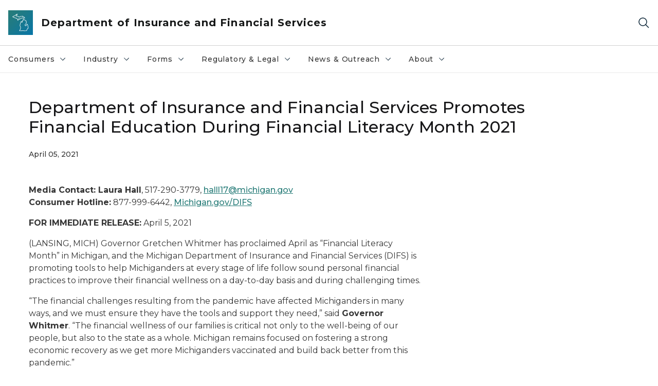

--- FILE ---
content_type: text/html; charset=utf-8
request_url: https://www.michigan.gov/difs/news-and-outreach/press-releases/2021/04/05/department-of-insurance-and-financial-services-promotes-financial-education-during-financial-litera
body_size: 19511
content:



<!DOCTYPE html>
<!--[if lt IE 7]>      <html class="no-js lt-ie9 lt-ie8 lt-ie7"> <![endif]-->
<!--[if IE 7]>         <html class="no-js lt-ie9 lt-ie8"> <![endif]-->
<!--[if IE 8]>         <html class="no-js lt-ie9"> <![endif]-->
<!--[if gt IE 8]><!-->
<html class="no-js" lang="en">
<!--<![endif]-->
<head>
<link href="/difs/-/media/Base-Themes/Core-Libraries/styles/optimized-min.css?rev=0d5ba9d6f4d64dc58b0ec50ad1bb0b58&hash=4C93E7406B2A826CFDB9899754C85253" rel="stylesheet" /><link href="/difs/-/media/Base-Themes/Main-Theme/styles/optimized-min.css?rev=dd491b74890540928bec94fb7f92c1a6&hash=3889349617FCDC986BE8AEA0316FE59F" rel="stylesheet" /><link href="/difs/-/media/Themes/eMiCoreTheme/som-guidelines/styles/pre-optimized-min.css?rev=39f954cab04a4fd4ab37c3bf766a1370&hash=452ADA31ABF02B3C6A285ED8D41C0DF2" rel="stylesheet" /><link href="/difs/-/media/Themes/eMiCoreTheme/DataTables/Styles/optimized-min.css?rev=99f96bab3005400ea7c6c4472bdd5f11&hash=819F0C4AEBCC1EAF77BE5C912D632EE9" rel="stylesheet" /><link href="/difs/-/media/Base-Themes/Slick-Carousel/styles/optimized-min.css?rev=9524f845a6664e6891d64d36f9961a6c&hash=B53F46B1D8A7D58895B9D46D9C85147C" rel="stylesheet" /><link href="/difs/-/media/Themes/eMiCoreTheme/DateRangePicker/Styles/optimized-min.css?rev=2ef96215d9ef47f69da97c840a8917dd&hash=7F28737625C4FDB71BD335363771C840" rel="stylesheet" /><link href="/difs/-/media/Themes/eMiCoreTheme/eMiCoreTheme/styles/pre-optimized-min.css?rev=4d1836aa208e4b49b392aeec14e1c97d&hash=D145A69D0F697577BB7AB6693775C9B8" rel="stylesheet" />    



    <title>Department of Insurance and Financial Services Promotes Financial Education During Financial Literacy Month 2021</title>


<link rel="canonical" href="https://www.michigan.gov/difs/news-and-outreach/press-releases/2021/04/05/department-of-insurance-and-financial-services-promotes-financial-education-during-financial-litera">



    <link href="/difs/-/media/Project/Websites/shared/Browser-Icon/favicon.ico?rev=2e0c4e282d1f41d7add652b27b58dd38&amp;hash=468AF91F65ED30FDD86E7964025DF62F" rel="shortcut icon" />


    

    <!--Custom eMich Metadata Rendering advanced Favicon from SXA Site Settings-->

    
            <link rel="apple-touch-icon" sizes="180x180" href="/difs/-/media/Project/Websites/shared/Browser-Icon/apple-touch-icon.png?rev=6ba8df484dcd48a7b322e75d818cc69d&hash=8100DCBBEEAD6728357ACFA3D51A922B" />
        
    
            <link rel="icon" type="image/png" sizes="32x32" href="/difs/-/media/Project/Websites/shared/Browser-Icon/favicon-32x32.png?rev=7022dacf2ef14b248b731f451c62a380&hash=38D122796D360FDCB0C7CAF58344DC19" />
        
    
            <link rel="icon" type="image/png" sizes="16x16" href="/difs/-/media/Project/Websites/shared/Browser-Icon/favicon-16x16.png?rev=7f7c62522a1646349d767d94fe24a637&hash=7D8A2653AB9D6DA1225E832D7D7EE937" />
        
    
            <link rel="manifest" href="/difs/-/media/Project/Websites/shared/Browser-Icon/site.webmanifest?rev=83ca428ef151478d8decb815e7217495&hash=37C572B6818E6C9F46D5E7D604BE6D02" />
        
    
            <link rel="mask-icon" href="/difs/-/media/Project/Websites/shared/Browser-Icon/safari-pinned-tab.svg?rev=51f3e40a77134fbbb2233ded33af6d5e&hash=1A47BF74A8C7BB8EBD5B7FCBEEA01728" color="#277c78" />
        
    
            <meta name="msapplication-config" content="/difs/-/media/Project/Websites/shared/Browser-Icon/browserconfig.xml?rev=15a1c884ffca4409bb27fcec7eef109e&hash=6148D9054B182D34F2DFF03C16E8ABD8" />
        
    
            <meta name="msapplication-TileColor" content="#277c78" />
        
    
            <meta name="theme-color" content="#ffffff" />
        


    

<!-- Coveo Metadata fields -->




	<meta name="site-name" content="Department of Insurance and Financial Services" />


<meta name="site-path" content="difs" />
<meta name="site-logo" content="/difs/-/media/Images/Logos/difs.svg?rev=b98d97aa274d4e0ea1d06945343b3464&hash=9BAB888080B64456C5E7745815ED18BB" />


<meta name="site-agency" content="DIFS" />
<meta name="site-agency-name" content="Department of Insurance and Financial Services" />
<meta name="item-type" content="News Detail" />
<meta name="grouped-item-type" content="Articles" />
<meta name="site-hierarchy" content="Department of Insurance and Financial Services|Department of Insurance and Financial Services" />
<meta name="sxa-tags" content="Department of Insurance and Financial Services|MI Newswire" />
<meta name="page-summary" content="" />
<meta name="page-template" content="News Detail" />
<meta name="page-image" content="" />
<meta name="page-hasformcomponent" content="false" />
<meta name="robots" content="" />
<meta name="page-breadcrumb" content="Department of Insurance and Financial Services|News & Outreach|Press Releases|Department of Insurance and Financial Services Promotes Financial Education During Financial Literacy Month 2021" />




<meta name="datePublished" content="04/05/2021 12:00:00" />
<meta name="dateModified" content="08/03/2022 12:43:29" />
<meta name="author-fullname" content="" />
<meta name="author-title" content="" />
<meta name="author-email" content="" />
<meta name="author-phone" content="" />
<meta name="author-twitter" content="" />
<meta name="mediacontact-fullname" content="" />
<meta name="mediacontact-title" content="" />
<meta name="mediacontact-email" content="" />
<meta name="mediacontact-phone" content="" />
<meta name="mediacontact-twitter" content="" />



<!-- end Coveo Metadata fields -->



<meta property="og:image"  content="https://www.michigan.gov/difs/-/media/Project/Websites/difs/Banner/OpenGraph/DIFS-Logo-OpenGraph.jpg?rev=7d4f98f354e54e978a5e7f1fbb277644&amp;hash=AEEF6C27C70DCFF7A2E8713B4C0EF0C9"><meta property="og:title"  content="Department of Insurance and Financial Services Promotes Financial Education During Financial Literacy Month 2021"><meta property="og:url"  content="https://www.michigan.gov/difs/news-and-outreach/press-releases/2021/04/05/department-of-insurance-and-financial-services-promotes-financial-education-during-financial-litera">



<meta  name="keywords" content="DIFS, Press Releases">



<meta property="twitter:title"  content="Department of Insurance and Financial Services Promotes Financial Education During Financial Literacy Month 2021"><meta property="twitter:card"  content="summary_large_image">

    <meta name="viewport" content="width=device-width, initial-scale=1" />


    


<!-- Google Tag Manager -->
<script>(function(w,d,s,l,i){w[l]=w[l]||[];w[l].push({'gtm.start':
new Date().getTime(),event:'gtm.js'});var f=d.getElementsByTagName(s)[0],
j=d.createElement(s),dl=l!='dataLayer'?'&l='+l:'';j.async=true;j.src=
'https://www.googletagmanager.com/gtm.js?id='+i+dl;f.parentNode.insertBefore(j,f);
})(window,document,'script','dataLayer','GTM-WTW7M9');</script>
<!-- End Google Tag Manager -->


    





    




    <script type="application/ld+json">
             {"@context":"https://schema.org","@type":"NewsArticle","name":"Department of Insurance and Financial Services Promotes Financial Education During Financial Literacy Month 2021","url":"https://www.michigan.gov/difs/news-and-outreach/press-releases/2021/04/05/department-of-insurance-and-financial-services-promotes-financial-education-during-financial-litera","datePublished":"2021-04-05","headline":"Department of Insurance and Financial Services Promotes Financial Education During Financial Literacy Month 2021","inLanguage":"en-US"}
    </script>

</head>
<body class="news-detail default-device bodyclass">
    



    


<!-- Google Tag Manager (noscript) -->
<noscript><iframe src='https://www.googletagmanager.com/ns.html?id=GTM-WTW7M9'
height="0" width="0" style="display:none;visibility:hidden" title="Google Tag Manager"></iframe></noscript>
<!-- End Google Tag Manager (noscript) -->

    
<!-- #wrapper -->

<div id="wrapper">
    <a class="sr-only sr-only-focusable jump-to-id header__skip" href="#pagebody" data-target-id="main"><span class="skip-main">Skip to main content</span></a>
    <!-- #header -->
    <header>
        <div id="header" class="">
            



<div class="component content component__section main-width">
    <div class="component-content">
<div class="print-only">
  <div class="container">
    <div class="row text-center">
      <div class="col-12">
        <!-- Get Url for mobile page logo -->
       
          
              
       
          
              
               <img class="header-logo" src="/difs/-/media/Project/Websites/shared/Site-Logos/MichiganGlobal-logo-Icon.svg?rev=e29162c06c174283bdf2106d78d932ac&hash=ED07EFE925FFDC3B1AE53C8EC33B6171" alt="Michigan Header Logo" /> 
             
    
      </div>
      <div class="col-12">
        <!-- Get Site Name -->
        <div class="section-title mb-0">DIFS</div>
      </div>
    </div>
  </div>
</div><div class="navbar"><div class="navbar-brand pl-1">

<a  href="/difs" class="navbar-brand-img">

    
            <img class="header-logo-img" src="/difs/-/media/Project/Websites/shared/Site-Logos/MichiganGlobal-logo-Icon.svg?rev=e29162c06c174283bdf2106d78d932ac&hash=ED07EFE925FFDC3B1AE53C8EC33B6171" alt="Michigan Header Logo" /> 
        
    

    
    
            <img class="header-logo" src="/difs/-/media/Project/Websites/shared/Site-Logos/MichiganGlobal-logo-Icon.svg?rev=e29162c06c174283bdf2106d78d932ac&hash=ED07EFE925FFDC3B1AE53C8EC33B6171" alt="Michigan Header Logo" /> 
        
    
</a>

<a  href="/difs" class="navbar-brand-title">
<div class="header__section-title">Department of Insurance and Financial Services</div>
</a>
</div><div class="action-bar">
<button class="header__section-search-wrapper" aria-label="Search">
    <span class="header__section-search-icon" aria-hidden="true"></span>
</button>
 <button class="navigation-toggle-header" type="button" aria-label="Open Main Menu" aria-expanded="false" id="mobileMenuButton" aria-controls="mobileMenuContent">
    <span class="navigation-toggle-header-icon"></span>
 </button>
</div></div>    </div>
</div>



    <section class="component component-wrapper">
            <div class="container-fluid">
<div class="row">    <div class="component navigation col-12 d-none d-md-block navigation-main navigation-main-vertical">
        <div class="component-content">
<nav id="menuA" aria-label="Main menu" class="headerMain-menu main-width">
    <div class="menu-a">
        <div class="main-nav">
            <ul class="clearfix nav main-menu">
                                <li class="level1 rel-level1 nav-item">
                                    <div class="navigation-title field-navigation-title" data-id="#meganav_012a81387b6742a390207c3055fc1f4b">
                                        <button type="button" tabindex="0" data-index="0" class="not-link nav-link w-100 lv1-item_0" aria-expanded="false">
                                            Consumers
                                            <span class="header-caret"></span>
                                        </button>
                                    </div>
                                </li>
                                <li class="level1 rel-level1 nav-item">
                                    <div class="navigation-title field-navigation-title" data-id="#meganav_7c6f6c27242e470494bcf58ab2bba533">
                                        <button type="button" tabindex="0" data-index="1" class="not-link nav-link w-100 lv1-item_1" aria-expanded="false">
                                            Industry
                                            <span class="header-caret"></span>
                                        </button>
                                    </div>
                                </li>
                                <li class="level1 rel-level1 nav-item">
                                    <div class="navigation-title field-navigation-title" data-id="#meganav_74af7615bf71424d92c04eec00b76c76">
                                        <button type="button" tabindex="0" data-index="2" class="not-link nav-link w-100 lv1-item_2" aria-expanded="false">
                                            Forms
                                            <span class="header-caret"></span>
                                        </button>
                                    </div>
                                </li>
                                <li class="level1 rel-level1 nav-item">
                                    <div class="navigation-title field-navigation-title" data-id="#meganav_62ca4dc406c8467b9bad807cd5b82950">
                                        <button type="button" tabindex="0" data-index="3" class="not-link nav-link w-100 lv1-item_3" aria-expanded="false">
                                            Regulatory &amp; Legal
                                            <span class="header-caret"></span>
                                        </button>
                                    </div>
                                </li>
                                <li class="level1 rel-level1 nav-item">
                                    <div class="navigation-title field-navigation-title" data-id="#meganav_228188a5abaa456fb8384ab890f3a55d">
                                        <button type="button" tabindex="0" data-index="4" class="not-link nav-link w-100 lv1-item_4" aria-expanded="false">
                                            News &amp; Outreach
                                            <span class="header-caret"></span>
                                        </button>
                                    </div>
                                </li>
                                <li class="level1 rel-level1 nav-item">
                                    <div class="navigation-title field-navigation-title" data-id="#meganav_92be07279ad34012950f94104ed8130c">
                                        <button type="button" tabindex="0" data-index="5" class="not-link nav-link w-100 lv1-item_5" aria-expanded="false">
                                            About
                                            <span class="header-caret"></span>
                                        </button>
                                    </div>
                                </li>

            </ul>
        </div>
    </div>
</nav>

        <div class="megamenu main-nav" id="meganav_012a81387b6742a390207c3055fc1f4b">
            <div class="container-fluid content-width px-0">
                <div class="row no-gutters">
                    <div class="col-12 col-md-5 second-level">
                        <div class="row no-gutters">
                            <div class="col-12">
                                <div class="second-level-title h1 ml-1 mb-1">Consumers</div>
                                <a class="second-level-link ml-1" href="/difs/consumers">
                                    Go to Consumers
                                    <span class="header-caret-next"></span>
                                </a>
                                <ul class="nav flex-column mt-1">
                                            <li class="nav-item">
                                                        <a href="/difs/consumers/insurance" data-index="0" class="nav-link lv2-0" target="_self">
                                                            Insurance
                                                        </a>
                                            </li>
                                            <li class="nav-item">
                                                        <a href="/difs/consumers/banks" data-index="1" class="nav-link lv2-1" target="_self">
                                                            Bank
                                                        </a>
                                            </li>
                                            <li class="nav-item">
                                                        <a href="/difs/consumers/credit-unions" data-index="2" class="nav-link lv2-2" target="_self">
                                                            Credit Union
                                                        </a>
                                            </li>
                                            <li class="nav-item">
                                                        <a href="/difs/consumers/consumer-finance" data-index="3" class="nav-link lv2-3" target="_self">
                                                            Consumer Finance
                                                        </a>
                                            </li>
                                            <li class="nav-item">
                                                        <a href="/difs/consumers/lending-and-mortgage" data-index="4" class="nav-link lv2-4" target="_self">
                                                            Mortgage
                                                        </a>
                                            </li>
                                            <li class="nav-item">
                                                        <a href="/difs/consumers/financial-education" data-index="5" class="nav-link lv2-5" target="_self">
                                                            Financial Education
                                                        </a>
                                            </li>
                                            <li class="nav-item">
                                                        <a href="/difs/consumers/fraud" data-index="6" class="nav-link lv2-6" target="_self">
                                                            Insurance Fraud
                                                        </a>
                                            </li>
                                            <li class="nav-item">
                                                        <a href="/difs/consumers/complaint" data-index="7" class="nav-link lv2-7" target="_self">
                                                            How to File a Complaint with DIFS
                                                        </a>
                                            </li>
                                            <li class="nav-item">
                                                        <a href="/difs/consumers/disaster-prep" data-index="8" class="nav-link lv2-8 lv2-last" target="_self">
                                                            Disaster Preparedness
                                                        </a>
                                            </li>

                                </ul>
                            </div>
                        </div>
                    </div>
                    <div class="col-12 col-md-7 main-nav third-level active default"></div>
                        <div class="col-12 col-md-7 main-nav third-level" id="subnav_9e248e42cc3a4e9d8c631d4198b76c39">
                            <div class="row no-gutters">
                                <div class="col-12 col-md-8">
                                <div class="third-level-title h1 ml-1 mb-1">Insurance</div>
                                <a class="third-level-link ml-1" href="/difs/consumers/insurance" target="_self">
                                    Go to Insurance
                                    <span class="header-caret-next"></span>
                                </a>
                                    <p class="ml-1 nav-text">
                                        
                                    </p>
                                </div>
                            </div>
                        </div>
                        <div class="col-12 col-md-7 main-nav third-level" id="subnav_93d7c78131ce4763b7e3aca8a518a001">
                            <div class="row no-gutters">
                                <div class="col-12 col-md-8">
                                <div class="third-level-title h1 ml-1 mb-1">Bank</div>
                                <a class="third-level-link ml-1" href="/difs/consumers/banks" target="_self">
                                    Go to Bank
                                    <span class="header-caret-next"></span>
                                </a>
                                    <p class="ml-1 nav-text">
                                        Bank
                                    </p>
                                </div>
                            </div>
                        </div>
                        <div class="col-12 col-md-7 main-nav third-level" id="subnav_3b25c0335be0465685e30cd6a221bbf5">
                            <div class="row no-gutters">
                                <div class="col-12 col-md-8">
                                <div class="third-level-title h1 ml-1 mb-1">Credit Union</div>
                                <a class="third-level-link ml-1" href="/difs/consumers/credit-unions" target="_self">
                                    Go to Credit Union
                                    <span class="header-caret-next"></span>
                                </a>
                                    <p class="ml-1 nav-text">
                                        Credit Union
                                    </p>
                                </div>
                            </div>
                        </div>
                        <div class="col-12 col-md-7 main-nav third-level" id="subnav_f3bc5d4cc800444699ab668c13f1d885">
                            <div class="row no-gutters">
                                <div class="col-12 col-md-8">
                                <div class="third-level-title h1 ml-1 mb-1">Consumer Finance</div>
                                <a class="third-level-link ml-1" href="/difs/consumers/consumer-finance" target="_self">
                                    Go to Consumer Finance
                                    <span class="header-caret-next"></span>
                                </a>
                                    <p class="ml-1 nav-text">
                                        Consumer Finance
                                    </p>
                                </div>
                            </div>
                        </div>
                        <div class="col-12 col-md-7 main-nav third-level" id="subnav_243bd65f00974026a021a7987230edcd">
                            <div class="row no-gutters">
                                <div class="col-12 col-md-8">
                                <div class="third-level-title h1 ml-1 mb-1">Mortgage</div>
                                <a class="third-level-link ml-1" href="/difs/consumers/lending-and-mortgage" target="_self">
                                    Go to Mortgage
                                    <span class="header-caret-next"></span>
                                </a>
                                    <p class="ml-1 nav-text">
                                        Mortgage
                                    </p>
                                </div>
                            </div>
                        </div>
                        <div class="col-12 col-md-7 main-nav third-level" id="subnav_9629ba46862043dc8afcc816b162f84b">
                            <div class="row no-gutters">
                                <div class="col-12 col-md-8">
                                <div class="third-level-title h1 ml-1 mb-1">Financial Education</div>
                                <a class="third-level-link ml-1" href="/difs/consumers/financial-education" target="_self">
                                    Go to Financial Education
                                    <span class="header-caret-next"></span>
                                </a>
                                    <p class="ml-1 nav-text">
                                        Financial Education
                                    </p>
                                </div>
                            </div>
                        </div>
                        <div class="col-12 col-md-7 main-nav third-level" id="subnav_35474b137be9452da74f727250764fb7">
                            <div class="row no-gutters">
                                <div class="col-12 col-md-8">
                                <div class="third-level-title h1 ml-1 mb-1">Insurance Fraud</div>
                                <a class="third-level-link ml-1" href="/difs/consumers/fraud" target="_self">
                                    Go to Insurance Fraud
                                    <span class="header-caret-next"></span>
                                </a>
                                    <p class="ml-1 nav-text">
                                        Insurance Fraud
                                    </p>
                                </div>
                            </div>
                        </div>
                        <div class="col-12 col-md-7 main-nav third-level" id="subnav_f7ec9faa14464c42836e67daf8d58c7a">
                            <div class="row no-gutters">
                                <div class="col-12 col-md-8">
                                <div class="third-level-title h1 ml-1 mb-1">How to File a Complaint with DIFS</div>
                                <a class="third-level-link ml-1" href="/difs/consumers/complaint" target="_self">
                                    Go to How to File a Complaint with DIFS
                                    <span class="header-caret-next"></span>
                                </a>
                                    <p class="ml-1 nav-text">
                                        
                                    </p>
                                </div>
                            </div>
                        </div>
                        <div class="col-12 col-md-7 main-nav third-level" id="subnav_220a6c866fcc464d8db6cd04a250fc98">
                            <div class="row no-gutters">
                                <div class="col-12 col-md-8">
                                <div class="third-level-title h1 ml-1 mb-1">Disaster Preparedness</div>
                                <a class="third-level-link ml-1" href="/difs/consumers/disaster-prep" target="_self">
                                    Go to Disaster Preparedness
                                    <span class="header-caret-next"></span>
                                </a>
                                    <p class="ml-1 nav-text">
                                        Disaster Preparedness
                                    </p>
                                </div>
                            </div>
                        </div>
                </div>
            </div>
        </div>
        <div class="megamenu main-nav" id="meganav_7c6f6c27242e470494bcf58ab2bba533">
            <div class="container-fluid content-width px-0">
                <div class="row no-gutters">
                    <div class="col-12 col-md-5 second-level">
                        <div class="row no-gutters">
                            <div class="col-12">
                                <div class="second-level-title h1 ml-1 mb-1">Industry</div>
                                <a class="second-level-link ml-1" href="/difs/industry">
                                    Go to Industry
                                    <span class="header-caret-next"></span>
                                </a>
                                <ul class="nav flex-column mt-1">
                                            <li class="nav-item">
                                                        <a href="/difs/industry/banking" data-index="0" class="nav-link lv2-0" target="_self">
                                                            Banking
                                                        </a>
                                            </li>
                                            <li class="nav-item">
                                                        <a href="/difs/industry/con-finance-mortgage" data-index="1" class="nav-link lv2-1" target="_self">
                                                            Consumer Finance and Mortgage
                                                        </a>
                                            </li>
                                            <li class="nav-item">
                                                        <a href="/difs/industry/credit-unions" data-index="2" class="nav-link lv2-2" target="_self">
                                                            Credit Unions
                                                        </a>
                                            </li>
                                            <li class="nav-item">
                                                        <a href="/difs/industry/insurance" data-index="3" class="nav-link lv2-3" target="_self">
                                                            Insurance
                                                        </a>
                                            </li>
                                            <li class="nav-item">
                                                        <a href="/difs/industry/insurance-agency-audit" data-index="4" class="nav-link lv2-4" target="_self">
                                                            Insurance Agency Audit
                                                        </a>
                                            </li>
                                            <li class="nav-item">
                                                        <a href="/difs/industry/insurance-mkt-regulation" data-index="5" class="nav-link lv2-5" target="_self">
                                                            Insurance Market Regulation
                                                        </a>
                                            </li>
                                            <li class="nav-item">
                                                        <a href="/difs/industry/ins-prod-filing-review" data-index="6" class="nav-link lv2-6" target="_self">
                                                            Insurance Product Filing/Review
                                                        </a>
                                            </li>
                                            <li class="nav-item">
                                                        <a href="/difs/industry/prohibitions" data-index="7" class="nav-link lv2-7" target="_self">
                                                            Prohibition Orders
                                                        </a>
                                            </li>
                                            <li class="nav-item">
                                                        <a href="/difs/industry/licensing-ins" data-index="8" class="nav-link lv2-8" target="_self">
                                                            Licensing - Insurance
                                                        </a>
                                            </li>
                                            <li class="nav-item">
                                                        <a href="/difs/industry/licensing-cf" data-index="9" class="nav-link lv2-9 lv2-last" target="_self">
                                                            Licensing - Consumer Finance and Mortgage
                                                        </a>
                                            </li>

                                </ul>
                            </div>
                        </div>
                    </div>
                    <div class="col-12 col-md-7 main-nav third-level active default"></div>
                        <div class="col-12 col-md-7 main-nav third-level" id="subnav_8ac16d1b7ac446b49a34e8efe9b3d57e">
                            <div class="row no-gutters">
                                <div class="col-12 col-md-8">
                                <div class="third-level-title h1 ml-1 mb-1">Banking</div>
                                <a class="third-level-link ml-1" href="/difs/industry/banking" target="_self">
                                    Go to Banking
                                    <span class="header-caret-next"></span>
                                </a>
                                    <p class="ml-1 nav-text">
                                        Banking
                                    </p>
                                </div>
                            </div>
                        </div>
                        <div class="col-12 col-md-7 main-nav third-level" id="subnav_558d4949817946d9b75716f7d1eb0309">
                            <div class="row no-gutters">
                                <div class="col-12 col-md-8">
                                <div class="third-level-title h1 ml-1 mb-1">Consumer Finance and Mortgage</div>
                                <a class="third-level-link ml-1" href="/difs/industry/con-finance-mortgage" target="_self">
                                    Go to Consumer Finance and Mortgage
                                    <span class="header-caret-next"></span>
                                </a>
                                    <p class="ml-1 nav-text">
                                        Consumer Finance and Mortgage
                                    </p>
                                </div>
                            </div>
                        </div>
                        <div class="col-12 col-md-7 main-nav third-level" id="subnav_accf5c9e69fd43689a1758855aef477e">
                            <div class="row no-gutters">
                                <div class="col-12 col-md-8">
                                <div class="third-level-title h1 ml-1 mb-1">Credit Unions</div>
                                <a class="third-level-link ml-1" href="/difs/industry/credit-unions" target="_self">
                                    Go to Credit Unions
                                    <span class="header-caret-next"></span>
                                </a>
                                    <p class="ml-1 nav-text">
                                        Office of Credit Unions (OCU) 
                                    </p>
                                </div>
                            </div>
                        </div>
                        <div class="col-12 col-md-7 main-nav third-level" id="subnav_6048d5702e7c40c6a9fd6c95623f5afe">
                            <div class="row no-gutters">
                                <div class="col-12 col-md-8">
                                <div class="third-level-title h1 ml-1 mb-1">Insurance</div>
                                <a class="third-level-link ml-1" href="/difs/industry/insurance" target="_self">
                                    Go to Insurance
                                    <span class="header-caret-next"></span>
                                </a>
                                    <p class="ml-1 nav-text">
                                        Insurance
                                    </p>
                                </div>
                            </div>
                        </div>
                        <div class="col-12 col-md-7 main-nav third-level" id="subnav_04f8d04df4c24507ae4c8f94107a8759">
                            <div class="row no-gutters">
                                <div class="col-12 col-md-8">
                                <div class="third-level-title h1 ml-1 mb-1">Insurance Agency Audit</div>
                                <a class="third-level-link ml-1" href="/difs/industry/insurance-agency-audit" target="_self">
                                    Go to Insurance Agency Audit
                                    <span class="header-caret-next"></span>
                                </a>
                                    <p class="ml-1 nav-text">
                                        
                                    </p>
                                </div>
                            </div>
                        </div>
                        <div class="col-12 col-md-7 main-nav third-level" id="subnav_d2a55a4b33b54674999b2fa476e6ccb2">
                            <div class="row no-gutters">
                                <div class="col-12 col-md-8">
                                <div class="third-level-title h1 ml-1 mb-1">Insurance Market Regulation</div>
                                <a class="third-level-link ml-1" href="/difs/industry/insurance-mkt-regulation" target="_self">
                                    Go to Insurance Market Regulation
                                    <span class="header-caret-next"></span>
                                </a>
                                    <p class="ml-1 nav-text">
                                        How our department monitors insurance market practices
                                    </p>
                                </div>
                            </div>
                        </div>
                        <div class="col-12 col-md-7 main-nav third-level" id="subnav_b2f3f6526621459b8c18767d5ff62964">
                            <div class="row no-gutters">
                                <div class="col-12 col-md-8">
                                <div class="third-level-title h1 ml-1 mb-1">Insurance Product Filing/Review</div>
                                <a class="third-level-link ml-1" href="/difs/industry/ins-prod-filing-review" target="_self">
                                    Go to Insurance Product Filing/Review
                                    <span class="header-caret-next"></span>
                                </a>
                                    <p class="ml-1 nav-text">
                                        Insurance Company Contract and Rate Filings
                                    </p>
                                </div>
                            </div>
                        </div>
                        <div class="col-12 col-md-7 main-nav third-level" id="subnav_3c2d7bcb37aa43ab889370c0ae8159ea">
                            <div class="row no-gutters">
                                <div class="col-12 col-md-8">
                                <div class="third-level-title h1 ml-1 mb-1">Prohibition Orders</div>
                                <a class="third-level-link ml-1" href="/difs/industry/prohibitions" target="_self">
                                    Go to Prohibition Orders
                                    <span class="header-caret-next"></span>
                                </a>
                                    <p class="ml-1 nav-text">
                                        DIFS Prohibition Orders for Consumer Finance and Credit Union.
                                    </p>
                                </div>
                            </div>
                        </div>
                        <div class="col-12 col-md-7 main-nav third-level" id="subnav_41599339e8aa4ee5a875369e47911d7e">
                            <div class="row no-gutters">
                                <div class="col-12 col-md-8">
                                <div class="third-level-title h1 ml-1 mb-1">Licensing - Insurance</div>
                                <a class="third-level-link ml-1" href="/difs/industry/licensing-ins" target="_self">
                                    Go to Licensing - Insurance
                                    <span class="header-caret-next"></span>
                                </a>
                                    <p class="ml-1 nav-text">
                                        Licensing - Insurance
                                    </p>
                                </div>
                            </div>
                        </div>
                        <div class="col-12 col-md-7 main-nav third-level" id="subnav_afa5c6ffb8f6496d8bcb907b73e6b4b8">
                            <div class="row no-gutters">
                                <div class="col-12 col-md-8">
                                <div class="third-level-title h1 ml-1 mb-1">Licensing - Consumer Finance and Mortgage</div>
                                <a class="third-level-link ml-1" href="/difs/industry/licensing-cf" target="_self">
                                    Go to Licensing - Consumer Finance and Mortgage
                                    <span class="header-caret-next"></span>
                                </a>
                                    <p class="ml-1 nav-text">
                                        Licensing - Consumer Finance and Mortgage
                                    </p>
                                </div>
                            </div>
                        </div>
                </div>
            </div>
        </div>
        <div class="megamenu main-nav" id="meganav_74af7615bf71424d92c04eec00b76c76">
            <div class="container-fluid content-width px-0">
                <div class="row no-gutters">
                    <div class="col-12 col-md-5 second-level">
                        <div class="row no-gutters">
                            <div class="col-12">
                                <div class="second-level-title h1 ml-1 mb-1">Forms</div>
                                <a class="second-level-link ml-1" href="/difs/forms">
                                    Go to Forms
                                    <span class="header-caret-next"></span>
                                </a>
                                <ul class="nav flex-column mt-1">
                                            <li class="nav-item">
                                                        <a href="/difs/forms/bank" data-index="0" class="nav-link lv2-0" target="_self">
                                                            Bank
                                                        </a>
                                            </li>
                                            <li class="nav-item">
                                                        <a href="/difs/forms/con-finance-mortgage" data-index="1" class="nav-link lv2-1" target="_self">
                                                            Consumer Finance and Mortgage
                                                        </a>
                                            </li>
                                            <li class="nav-item">
                                                        <a href="/difs/forms/credit-union" data-index="2" class="nav-link lv2-2" target="_self">
                                                            Credit Union
                                                        </a>
                                            </li>
                                            <li class="nav-item">
                                                        <a href="/difs/forms/insurance" data-index="3" class="nav-link lv2-3" target="_self">
                                                            Insurance
                                                        </a>
                                            </li>
                                            <li class="nav-item">
                                                        <a href="/difs/forms/additional-difs-forms" data-index="4" class="nav-link lv2-4 lv2-last" target="_self">
                                                            Additional Financial and Insurance Services Forms
                                                        </a>
                                            </li>

                                </ul>
                            </div>
                        </div>
                    </div>
                    <div class="col-12 col-md-7 main-nav third-level active default"></div>
                        <div class="col-12 col-md-7 main-nav third-level" id="subnav_ac048d1627d94587b0cb36c2fe0f30e2">
                            <div class="row no-gutters">
                                <div class="col-12 col-md-8">
                                <div class="third-level-title h1 ml-1 mb-1">Bank</div>
                                <a class="third-level-link ml-1" href="/difs/forms/bank" target="_self">
                                    Go to Bank
                                    <span class="header-caret-next"></span>
                                </a>
                                    <p class="ml-1 nav-text">
                                        State-chartered Bank and State-chartered Savings Bank forms.
                                    </p>
                                </div>
                            </div>
                        </div>
                        <div class="col-12 col-md-7 main-nav third-level" id="subnav_9aaf1c46a4f547deae3d78ace3caa0c4">
                            <div class="row no-gutters">
                                <div class="col-12 col-md-8">
                                <div class="third-level-title h1 ml-1 mb-1">Consumer Finance and Mortgage</div>
                                <a class="third-level-link ml-1" href="/difs/forms/con-finance-mortgage" target="_self">
                                    Go to Consumer Finance and Mortgage
                                    <span class="header-caret-next"></span>
                                </a>
                                    <p class="ml-1 nav-text">
                                        Consumer Finance and Mortgage Forms
                                    </p>
                                </div>
                            </div>
                        </div>
                        <div class="col-12 col-md-7 main-nav third-level" id="subnav_87ecd70989d2426cb4e1d4cf62700280">
                            <div class="row no-gutters">
                                <div class="col-12 col-md-8">
                                <div class="third-level-title h1 ml-1 mb-1">Credit Union</div>
                                <a class="third-level-link ml-1" href="/difs/forms/credit-union" target="_self">
                                    Go to Credit Union
                                    <span class="header-caret-next"></span>
                                </a>
                                    <p class="ml-1 nav-text">
                                        Credit Union Forms
                                    </p>
                                </div>
                            </div>
                        </div>
                        <div class="col-12 col-md-7 main-nav third-level" id="subnav_fb14f9223fb046e68a8dc50c7bc7e6c5">
                            <div class="row no-gutters">
                                <div class="col-12 col-md-8">
                                <div class="third-level-title h1 ml-1 mb-1">Insurance</div>
                                <a class="third-level-link ml-1" href="/difs/forms/insurance" target="_self">
                                    Go to Insurance
                                    <span class="header-caret-next"></span>
                                </a>
                                    <p class="ml-1 nav-text">
                                        Insurance Forms
                                    </p>
                                </div>
                            </div>
                        </div>
                        <div class="col-12 col-md-7 main-nav third-level" id="subnav_824448039e534eec9350fca6d53a880f">
                            <div class="row no-gutters">
                                <div class="col-12 col-md-8">
                                <div class="third-level-title h1 ml-1 mb-1">Additional Financial and Insurance Services Forms</div>
                                <a class="third-level-link ml-1" href="/difs/forms/additional-difs-forms" target="_self">
                                    Go to Additional Financial and Insurance Services Forms
                                    <span class="header-caret-next"></span>
                                </a>
                                    <p class="ml-1 nav-text">
                                        BIDCO and Anti-Redlining Forms.
                                    </p>
                                </div>
                            </div>
                        </div>
                </div>
            </div>
        </div>
        <div class="megamenu main-nav" id="meganav_62ca4dc406c8467b9bad807cd5b82950">
            <div class="container-fluid content-width px-0">
                <div class="row no-gutters">
                    <div class="col-12 col-md-5 second-level">
                        <div class="row no-gutters">
                            <div class="col-12">
                                <div class="second-level-title h1 ml-1 mb-1">Regulatory &amp; Legal</div>
                                <a class="second-level-link ml-1" href="/difs/legal">
                                    Go to Regulatory &amp; Legal
                                    <span class="header-caret-next"></span>
                                </a>
                                <ul class="nav flex-column mt-1">
                                            <li class="nav-item">
                                                        <a href="/difs/legal/bulletins" data-index="0" class="nav-link lv2-0" target="_self">
                                                            Bulletins
                                                        </a>
                                            </li>
                                            <li class="nav-item">
                                                        <a href="/difs/legal/foia" data-index="1" class="nav-link lv2-1" target="_self">
                                                            FOIA
                                                        </a>
                                            </li>
                                            <li class="nav-item">
                                                        <button type="button" tabindex="0" data-index="2" class="not-link nav-link w-100 lv2-2 w-100" data-subnavid="#subnav_2d6017916ae84b2cb1365347c92b2e08" data-linktarget="_self" aria-controls="subnav_2d6017916ae84b2cb1365347c92b2e08" aria-expanded="false">
                                                            Hearings and Decisions
                                                            <span class="header-caret-next"></span>
                                                        </button>
                                            </li>
                                            <li class="nav-item">
                                                        <a href="/difs/legal/receiverships" data-index="3" class="nav-link lv2-3" target="_self">
                                                            Receiverships
                                                        </a>
                                            </li>
                                            <li class="nav-item">
                                                        <a href="/difs/legal/statutes-rules-regs" data-index="4" class="nav-link lv2-4 lv2-last" target="_self">
                                                            Statutes, Rules and Regulations
                                                        </a>
                                            </li>

                                </ul>
                            </div>
                        </div>
                    </div>
                    <div class="col-12 col-md-7 main-nav third-level active default"></div>
                        <div class="col-12 col-md-7 main-nav third-level" id="subnav_e7843adddfcb4fe49d886694e4c5ae63">
                            <div class="row no-gutters">
                                <div class="col-12 col-md-8">
                                <div class="third-level-title h1 ml-1 mb-1">Bulletins</div>
                                <a class="third-level-link ml-1" href="/difs/legal/bulletins" target="_self">
                                    Go to Bulletins
                                    <span class="header-caret-next"></span>
                                </a>
                                    <p class="ml-1 nav-text">
                                        Bulletins
                                    </p>
                                </div>
                            </div>
                        </div>
                        <div class="col-12 col-md-7 main-nav third-level" id="subnav_37ae0732e35842d08fc76199c2d694a2">
                            <div class="row no-gutters">
                                <div class="col-12 col-md-8">
                                <div class="third-level-title h1 ml-1 mb-1">FOIA</div>
                                <a class="third-level-link ml-1" href="/difs/legal/foia" target="_self">
                                    Go to FOIA
                                    <span class="header-caret-next"></span>
                                </a>
                                    <p class="ml-1 nav-text">
                                        FOIA
                                    </p>
                                </div>
                            </div>
                        </div>
                        <div class="col-12 col-md-7 main-nav third-level" id="subnav_2d6017916ae84b2cb1365347c92b2e08">
                            <div class="row no-gutters">
                                <div class="col-12 col-md-8">
                                <div class="third-level-title h1 ml-1 mb-1">Hearings and Decisions</div>
                                <a class="third-level-link ml-1" href="/difs/legal/hearings-decisions" target="_self">
                                    Go to Hearings and Decisions
                                    <span class="header-caret-next"></span>
                                </a>
                                    <p class="ml-1 nav-text">
                                        Hearings and Decisions
                                    </p>
                                    <ul class="nav flex-column mt-1">
                                                <li class="nav-item">
                                                        <a href="/difs/legal/hearings-decisions/declaratory-rulings" data-index="0" class="nav-link lv3-0" target="_self">
                                                            Declaratory Rulings
                                                        </a>
                                                </li>
                                                <li class="nav-item">
                                                        <a href="/difs/legal/hearings-decisions/directors-orders" data-index="1" class="nav-link lv3-1" target="_self">
                                                            Director&#39;s Orders
                                                        </a>
                                                </li>
                                                <li class="nav-item">
                                                        <a href="/difs/legal/hearings-decisions/final-decisions" data-index="2" class="nav-link lv3-2" target="_self">
                                                            Final Decisions
                                                        </a>
                                                </li>
                                                <li class="nav-item">
                                                        <a href="/difs/legal/hearings-decisions/prira" data-index="3" class="nav-link lv3-3" target="_self">
                                                            PRIRA Cases
                                                        </a>
                                                </li>
                                                <li class="nav-item">
                                                        <a href="/difs/legal/hearings-decisions/prohibitions" data-index="4" class="nav-link lv3-4" target="_self">
                                                            Prohibition Orders
                                                        </a>
                                                </li>
                                                <li class="nav-item">
                                                        <a href="/difs/legal/hearings-decisions/public-hearings" data-index="5" class="nav-link lv3-5 lv3-last" target="_self">
                                                            Public Hearings
                                                        </a>
                                                </li>

                                    </ul>
                                </div>
                            </div>
                        </div>
                        <div class="col-12 col-md-7 main-nav third-level" id="subnav_f882f37ee35148cabf3cc33f1ba0c6e1">
                            <div class="row no-gutters">
                                <div class="col-12 col-md-8">
                                <div class="third-level-title h1 ml-1 mb-1">Receiverships</div>
                                <a class="third-level-link ml-1" href="/difs/legal/receiverships" target="_self">
                                    Go to Receiverships
                                    <span class="header-caret-next"></span>
                                </a>
                                    <p class="ml-1 nav-text">
                                        
                                    </p>
                                </div>
                            </div>
                        </div>
                        <div class="col-12 col-md-7 main-nav third-level" id="subnav_e89b6ffbe4db407abaee7a2fd61ea5a8">
                            <div class="row no-gutters">
                                <div class="col-12 col-md-8">
                                <div class="third-level-title h1 ml-1 mb-1">Statutes, Rules and Regulations</div>
                                <a class="third-level-link ml-1" href="/difs/legal/statutes-rules-regs" target="_self">
                                    Go to Statutes, Rules and Regulations
                                    <span class="header-caret-next"></span>
                                </a>
                                    <p class="ml-1 nav-text">
                                        Statutes, Rules and Regulations
                                    </p>
                                </div>
                            </div>
                        </div>
                </div>
            </div>
        </div>
        <div class="megamenu main-nav" id="meganav_228188a5abaa456fb8384ab890f3a55d">
            <div class="container-fluid content-width px-0">
                <div class="row no-gutters">
                    <div class="col-12 col-md-5 second-level">
                        <div class="row no-gutters">
                            <div class="col-12">
                                <div class="second-level-title h1 ml-1 mb-1">News &amp; Outreach</div>
                                <a class="second-level-link ml-1" href="/difs/news-and-outreach">
                                    Go to News &amp; Outreach
                                    <span class="header-caret-next"></span>
                                </a>
                                <ul class="nav flex-column mt-1">
                                            <li class="nav-item">
                                                        <a href="/difs/news-and-outreach/press-releases" data-index="0" class="nav-link lv2-0" target="_self">
                                                            Press Releases
                                                        </a>
                                            </li>
                                            <li class="nav-item">
                                                        <a href="/difs/news-and-outreach/publications" data-index="1" class="nav-link lv2-1" target="_self">
                                                            Publications
                                                        </a>
                                            </li>
                                            <li class="nav-item">
                                                        <a href="/difs/news-and-outreach/reports" data-index="2" class="nav-link lv2-2" target="_self">
                                                            Reports
                                                        </a>
                                            </li>
                                            <li class="nav-item">
                                                        <a href="/difs/news-and-outreach/faq" data-index="3" class="nav-link lv2-3 lv2-last" target="_self">
                                                            FAQs
                                                        </a>
                                            </li>

                                </ul>
                            </div>
                        </div>
                    </div>
                    <div class="col-12 col-md-7 main-nav third-level active default"></div>
                        <div class="col-12 col-md-7 main-nav third-level" id="subnav_99ac655123024269b22345bca0a2aa06">
                            <div class="row no-gutters">
                                <div class="col-12 col-md-8">
                                <div class="third-level-title h1 ml-1 mb-1">Press Releases</div>
                                <a class="third-level-link ml-1" href="/difs/news-and-outreach/press-releases" target="_self">
                                    Go to Press Releases
                                    <span class="header-caret-next"></span>
                                </a>
                                    <p class="ml-1 nav-text">
                                        Press Releases
                                    </p>
                                </div>
                            </div>
                        </div>
                        <div class="col-12 col-md-7 main-nav third-level" id="subnav_07550700ca6e42dea545a49acd508b62">
                            <div class="row no-gutters">
                                <div class="col-12 col-md-8">
                                <div class="third-level-title h1 ml-1 mb-1">Publications</div>
                                <a class="third-level-link ml-1" href="/difs/news-and-outreach/publications" target="_self">
                                    Go to Publications
                                    <span class="header-caret-next"></span>
                                </a>
                                    <p class="ml-1 nav-text">
                                        Publications
                                    </p>
                                </div>
                            </div>
                        </div>
                        <div class="col-12 col-md-7 main-nav third-level" id="subnav_1b2f05cf8ef847178decb51c31db9a4f">
                            <div class="row no-gutters">
                                <div class="col-12 col-md-8">
                                <div class="third-level-title h1 ml-1 mb-1">Reports</div>
                                <a class="third-level-link ml-1" href="/difs/news-and-outreach/reports" target="_self">
                                    Go to Reports
                                    <span class="header-caret-next"></span>
                                </a>
                                    <p class="ml-1 nav-text">
                                        A list of reports produced by our Department.
                                    </p>
                                </div>
                            </div>
                        </div>
                        <div class="col-12 col-md-7 main-nav third-level" id="subnav_d9d4cfb65a0c4b38a2127876d8bde95b">
                            <div class="row no-gutters">
                                <div class="col-12 col-md-8">
                                <div class="third-level-title h1 ml-1 mb-1">FAQs</div>
                                <a class="third-level-link ml-1" href="/difs/news-and-outreach/faq" target="_self">
                                    Go to FAQs
                                    <span class="header-caret-next"></span>
                                </a>
                                    <p class="ml-1 nav-text">
                                        Frequently Asked Questions
                                    </p>
                                </div>
                            </div>
                        </div>
                </div>
            </div>
        </div>
        <div class="megamenu main-nav" id="meganav_92be07279ad34012950f94104ed8130c">
            <div class="container-fluid content-width px-0">
                <div class="row no-gutters">
                    <div class="col-12 col-md-5 second-level">
                        <div class="row no-gutters">
                            <div class="col-12">
                                <div class="second-level-title h1 ml-1 mb-1">About</div>
                                <a class="second-level-link ml-1" href="/difs/about">
                                    Go to About
                                    <span class="header-caret-next"></span>
                                </a>
                                <ul class="nav flex-column mt-1">
                                            <li class="nav-item">
                                                        <a href="/difs/about/difs-mission-vision-and-values" data-index="0" class="nav-link lv2-0" target="_self">
                                                            DIFS Mission, Vision, and Values
                                                        </a>
                                            </li>
                                            <li class="nav-item">
                                                        <a href="/difs/about/difs-biographies-and-public-officials" data-index="1" class="nav-link lv2-1" target="_self">
                                                            DIFS Biographies and Public Officials
                                                        </a>
                                            </li>
                                            <li class="nav-item">
                                                        <a href="/difs/about/contact-info" data-index="2" class="nav-link lv2-2 lv2-last" target="_self">
                                                            Contact DIFS
                                                        </a>
                                            </li>

                                </ul>
                            </div>
                        </div>
                    </div>
                    <div class="col-12 col-md-7 main-nav third-level active default"></div>
                        <div class="col-12 col-md-7 main-nav third-level" id="subnav_c524d8a9fdfe4d6cb293f31662471d65">
                            <div class="row no-gutters">
                                <div class="col-12 col-md-8">
                                <div class="third-level-title h1 ml-1 mb-1">DIFS Mission, Vision, and Values</div>
                                <a class="third-level-link ml-1" href="/difs/about/difs-mission-vision-and-values" target="_self">
                                    Go to DIFS Mission, Vision, and Values
                                    <span class="header-caret-next"></span>
                                </a>
                                    <p class="ml-1 nav-text">
                                        
                                    </p>
                                </div>
                            </div>
                        </div>
                        <div class="col-12 col-md-7 main-nav third-level" id="subnav_9cfadcf85a86487db5b9eaa123193eca">
                            <div class="row no-gutters">
                                <div class="col-12 col-md-8">
                                <div class="third-level-title h1 ml-1 mb-1">DIFS Biographies and Public Officials</div>
                                <a class="third-level-link ml-1" href="/difs/about/difs-biographies-and-public-officials" target="_self">
                                    Go to DIFS Biographies and Public Officials
                                    <span class="header-caret-next"></span>
                                </a>
                                    <p class="ml-1 nav-text">
                                        
                                    </p>
                                </div>
                            </div>
                        </div>
                        <div class="col-12 col-md-7 main-nav third-level" id="subnav_fc84c958b1d9461abb7c5cb8c8b57b7d">
                            <div class="row no-gutters">
                                <div class="col-12 col-md-8">
                                <div class="third-level-title h1 ml-1 mb-1">Contact DIFS</div>
                                <a class="third-level-link ml-1" href="/difs/about/contact-info" target="_self">
                                    Go to Contact DIFS
                                    <span class="header-caret-next"></span>
                                </a>
                                    <p class="ml-1 nav-text">
                                        DIFS Contact Information
                                    </p>
                                </div>
                            </div>
                        </div>
                </div>
            </div>
        </div>

        </div>
    </div>

<div class="component navigation-toggle col-12" data-properties="{&quot;easing&quot;:&quot;swing&quot;,&quot;speed&quot;:500,&quot;expandOnHover&quot;:false,&quot;expandedByDefault&quot;:false}">
    <div class="component-content">
        <div class="toggle-content clearfix">
            <div class="navigation-toggle-content" id="mobileMenuContent">
                <div class="row">    <div class="component navigation col-12">
        <div class="component-content">
<nav id="menuAmobile" aria-label="Main menu mobile" class="headerMain-menu">
    <div class="menu-a">
        <div class="mobile-nav">
            <ul class="clearfix nav main-menu">
                            <li class="level1 rel-level1 nav-item">
                                    <div class="navigation-title field-navigation-title" data-id="#m_meganav_012a81387b6742a390207c3055fc1f4b">
                                            <button type="button" tabindex="0" class="nav-link not-active lv1-0" id="m_meganav_012a81387b6742a390207c3055fc1f4b_link">
                                                Consumers
                                                <span class="header-caret"></span>
                                            </button>
                                    </div>
                            </li>
                            <li class="level1 rel-level1 nav-item">
                                    <div class="navigation-title field-navigation-title" data-id="#m_meganav_7c6f6c27242e470494bcf58ab2bba533">
                                            <button type="button" tabindex="0" class="nav-link not-active lv1-1" id="m_meganav_7c6f6c27242e470494bcf58ab2bba533_link">
                                                Industry
                                                <span class="header-caret"></span>
                                            </button>
                                    </div>
                            </li>
                            <li class="level1 rel-level1 nav-item">
                                    <div class="navigation-title field-navigation-title" data-id="#m_meganav_74af7615bf71424d92c04eec00b76c76">
                                            <button type="button" tabindex="0" class="nav-link not-active lv1-2" id="m_meganav_74af7615bf71424d92c04eec00b76c76_link">
                                                Forms
                                                <span class="header-caret"></span>
                                            </button>
                                    </div>
                            </li>
                            <li class="level1 rel-level1 nav-item">
                                    <div class="navigation-title field-navigation-title" data-id="#m_meganav_62ca4dc406c8467b9bad807cd5b82950">
                                            <button type="button" tabindex="0" class="nav-link not-active lv1-3" id="m_meganav_62ca4dc406c8467b9bad807cd5b82950_link">
                                                Regulatory &amp; Legal
                                                <span class="header-caret"></span>
                                            </button>
                                    </div>
                            </li>
                            <li class="level1 rel-level1 nav-item">
                                    <div class="navigation-title field-navigation-title" data-id="#m_meganav_228188a5abaa456fb8384ab890f3a55d">
                                            <button type="button" tabindex="0" class="nav-link not-active lv1-4" id="m_meganav_228188a5abaa456fb8384ab890f3a55d_link">
                                                News &amp; Outreach
                                                <span class="header-caret"></span>
                                            </button>
                                    </div>
                            </li>
                            <li class="level1 rel-level1 nav-item">
                                    <div class="navigation-title field-navigation-title" data-id="#m_meganav_92be07279ad34012950f94104ed8130c">
                                            <button type="button" tabindex="0" class="nav-link not-active lv1-5 mobile-lv1-last" id="m_meganav_92be07279ad34012950f94104ed8130c_link">
                                                About
                                                <span class="header-caret"></span>
                                            </button>
                                    </div>
                            </li>

            </ul>
        </div>
    </div>
</nav>

<nav class="mobile-nav mobile-nav-lv2 main-width" aria-label="Main menu mobile — lvl 2">
    <div class="menu-a">
            <div class="megamenu mobile-nav" id="m_meganav_012a81387b6742a390207c3055fc1f4b">
                <div class="container-fluid px-0">
                    <div class="row no-gutters">
                        <div class="col-12 second-level">
                            <div class="row no-gutters">
                                <div class="col-12">
                                    <a class="nav-link second-level-back not-active" href="#"><span class="header-caret-back"></span>Back</a>
                                    <a href="/difs/consumers" class="nav-link second-level-title h3 ml-1 text-primary d-block">
                                        Consumers
                                    </a>
                                    <ul class="nav flex-column mt-1">
                                                <li class="nav-item">
                                                            <a href="/difs/consumers/insurance" class="nav-link">
                                                                Insurance
                                                            </a>
                                                </li>
                                                <li class="nav-item">
                                                            <a href="/difs/consumers/banks" class="nav-link">
                                                                Bank
                                                            </a>
                                                </li>
                                                <li class="nav-item">
                                                            <a href="/difs/consumers/credit-unions" class="nav-link">
                                                                Credit Union
                                                            </a>
                                                </li>
                                                <li class="nav-item">
                                                            <a href="/difs/consumers/consumer-finance" class="nav-link">
                                                                Consumer Finance
                                                            </a>
                                                </li>
                                                <li class="nav-item">
                                                            <a href="/difs/consumers/lending-and-mortgage" class="nav-link">
                                                                Mortgage
                                                            </a>
                                                </li>
                                                <li class="nav-item">
                                                            <a href="/difs/consumers/financial-education" class="nav-link">
                                                                Financial Education
                                                            </a>
                                                </li>
                                                <li class="nav-item">
                                                            <a href="/difs/consumers/fraud" class="nav-link">
                                                                Insurance Fraud
                                                            </a>
                                                </li>
                                                <li class="nav-item">
                                                            <a href="/difs/consumers/complaint" class="nav-link">
                                                                How to File a Complaint with DIFS
                                                            </a>
                                                </li>
                                                <li class="nav-item">
                                                            <a href="/difs/consumers/disaster-prep" class="nav-link mobile-lv2-last">
                                                                Disaster Preparedness
                                                            </a>
                                                </li>

                                    </ul>
                                </div>
                            </div>
                        </div>
                            <div class="col-12 mobile-nav third-level" id="m_subnav_9e248e42cc3a4e9d8c631d4198b76c39">
                                <div class="row no-gutters">
                                    <div class="col-12">
                                        <a class="nav-link third-level-back not-active" href="#"><span class="header-caret-back"></span>Back</a>
                                        <a class="nav-link third-level-title h3 ml-1 text-primary d-block" href="/difs/consumers/insurance">
                                            Insurance
                                        </a>
                                    </div>
                                </div>
                            </div>
                            <div class="col-12 mobile-nav third-level" id="m_subnav_93d7c78131ce4763b7e3aca8a518a001">
                                <div class="row no-gutters">
                                    <div class="col-12">
                                        <a class="nav-link third-level-back not-active" href="#"><span class="header-caret-back"></span>Back</a>
                                        <a class="nav-link third-level-title h3 ml-1 text-primary d-block" href="/difs/consumers/banks">
                                            Bank
                                        </a>
                                    </div>
                                </div>
                            </div>
                            <div class="col-12 mobile-nav third-level" id="m_subnav_3b25c0335be0465685e30cd6a221bbf5">
                                <div class="row no-gutters">
                                    <div class="col-12">
                                        <a class="nav-link third-level-back not-active" href="#"><span class="header-caret-back"></span>Back</a>
                                        <a class="nav-link third-level-title h3 ml-1 text-primary d-block" href="/difs/consumers/credit-unions">
                                            Credit Union
                                        </a>
                                    </div>
                                </div>
                            </div>
                            <div class="col-12 mobile-nav third-level" id="m_subnav_f3bc5d4cc800444699ab668c13f1d885">
                                <div class="row no-gutters">
                                    <div class="col-12">
                                        <a class="nav-link third-level-back not-active" href="#"><span class="header-caret-back"></span>Back</a>
                                        <a class="nav-link third-level-title h3 ml-1 text-primary d-block" href="/difs/consumers/consumer-finance">
                                            Consumer Finance
                                        </a>
                                    </div>
                                </div>
                            </div>
                            <div class="col-12 mobile-nav third-level" id="m_subnav_243bd65f00974026a021a7987230edcd">
                                <div class="row no-gutters">
                                    <div class="col-12">
                                        <a class="nav-link third-level-back not-active" href="#"><span class="header-caret-back"></span>Back</a>
                                        <a class="nav-link third-level-title h3 ml-1 text-primary d-block" href="/difs/consumers/lending-and-mortgage">
                                            Mortgage
                                        </a>
                                    </div>
                                </div>
                            </div>
                            <div class="col-12 mobile-nav third-level" id="m_subnav_9629ba46862043dc8afcc816b162f84b">
                                <div class="row no-gutters">
                                    <div class="col-12">
                                        <a class="nav-link third-level-back not-active" href="#"><span class="header-caret-back"></span>Back</a>
                                        <a class="nav-link third-level-title h3 ml-1 text-primary d-block" href="/difs/consumers/financial-education">
                                            Financial Education
                                        </a>
                                    </div>
                                </div>
                            </div>
                            <div class="col-12 mobile-nav third-level" id="m_subnav_35474b137be9452da74f727250764fb7">
                                <div class="row no-gutters">
                                    <div class="col-12">
                                        <a class="nav-link third-level-back not-active" href="#"><span class="header-caret-back"></span>Back</a>
                                        <a class="nav-link third-level-title h3 ml-1 text-primary d-block" href="/difs/consumers/fraud">
                                            Insurance Fraud
                                        </a>
                                    </div>
                                </div>
                            </div>
                            <div class="col-12 mobile-nav third-level" id="m_subnav_f7ec9faa14464c42836e67daf8d58c7a">
                                <div class="row no-gutters">
                                    <div class="col-12">
                                        <a class="nav-link third-level-back not-active" href="#"><span class="header-caret-back"></span>Back</a>
                                        <a class="nav-link third-level-title h3 ml-1 text-primary d-block" href="/difs/consumers/complaint">
                                            How to File a Complaint with DIFS
                                        </a>
                                    </div>
                                </div>
                            </div>
                            <div class="col-12 mobile-nav third-level" id="m_subnav_220a6c866fcc464d8db6cd04a250fc98">
                                <div class="row no-gutters">
                                    <div class="col-12">
                                        <a class="nav-link third-level-back not-active" href="#"><span class="header-caret-back"></span>Back</a>
                                        <a class="nav-link third-level-title h3 ml-1 text-primary d-block" href="/difs/consumers/disaster-prep">
                                            Disaster Preparedness
                                        </a>
                                    </div>
                                </div>
                            </div>
                    </div>
                </div>
            </div>
            <div class="megamenu mobile-nav" id="m_meganav_7c6f6c27242e470494bcf58ab2bba533">
                <div class="container-fluid px-0">
                    <div class="row no-gutters">
                        <div class="col-12 second-level">
                            <div class="row no-gutters">
                                <div class="col-12">
                                    <a class="nav-link second-level-back not-active" href="#"><span class="header-caret-back"></span>Back</a>
                                    <a href="/difs/industry" class="nav-link second-level-title h3 ml-1 text-primary d-block">
                                        Industry
                                    </a>
                                    <ul class="nav flex-column mt-1">
                                                <li class="nav-item">
                                                            <a href="/difs/industry/banking" class="nav-link">
                                                                Banking
                                                            </a>
                                                </li>
                                                <li class="nav-item">
                                                            <a href="/difs/industry/con-finance-mortgage" class="nav-link">
                                                                Consumer Finance and Mortgage
                                                            </a>
                                                </li>
                                                <li class="nav-item">
                                                            <a href="/difs/industry/credit-unions" class="nav-link">
                                                                Credit Unions
                                                            </a>
                                                </li>
                                                <li class="nav-item">
                                                            <a href="/difs/industry/insurance" class="nav-link">
                                                                Insurance
                                                            </a>
                                                </li>
                                                <li class="nav-item">
                                                            <a href="/difs/industry/insurance-agency-audit" class="nav-link">
                                                                Insurance Agency Audit
                                                            </a>
                                                </li>
                                                <li class="nav-item">
                                                            <a href="/difs/industry/insurance-mkt-regulation" class="nav-link">
                                                                Insurance Market Regulation
                                                            </a>
                                                </li>
                                                <li class="nav-item">
                                                            <a href="/difs/industry/ins-prod-filing-review" class="nav-link">
                                                                Insurance Product Filing/Review
                                                            </a>
                                                </li>
                                                <li class="nav-item">
                                                            <a href="/difs/industry/prohibitions" class="nav-link">
                                                                Prohibition Orders
                                                            </a>
                                                </li>
                                                <li class="nav-item">
                                                            <a href="/difs/industry/licensing-ins" class="nav-link">
                                                                Licensing - Insurance
                                                            </a>
                                                </li>
                                                <li class="nav-item">
                                                            <a href="/difs/industry/licensing-cf" class="nav-link mobile-lv2-last">
                                                                Licensing - Consumer Finance and Mortgage
                                                            </a>
                                                </li>

                                    </ul>
                                </div>
                            </div>
                        </div>
                            <div class="col-12 mobile-nav third-level" id="m_subnav_8ac16d1b7ac446b49a34e8efe9b3d57e">
                                <div class="row no-gutters">
                                    <div class="col-12">
                                        <a class="nav-link third-level-back not-active" href="#"><span class="header-caret-back"></span>Back</a>
                                        <a class="nav-link third-level-title h3 ml-1 text-primary d-block" href="/difs/industry/banking">
                                            Banking
                                        </a>
                                    </div>
                                </div>
                            </div>
                            <div class="col-12 mobile-nav third-level" id="m_subnav_558d4949817946d9b75716f7d1eb0309">
                                <div class="row no-gutters">
                                    <div class="col-12">
                                        <a class="nav-link third-level-back not-active" href="#"><span class="header-caret-back"></span>Back</a>
                                        <a class="nav-link third-level-title h3 ml-1 text-primary d-block" href="/difs/industry/con-finance-mortgage">
                                            Consumer Finance and Mortgage
                                        </a>
                                    </div>
                                </div>
                            </div>
                            <div class="col-12 mobile-nav third-level" id="m_subnav_accf5c9e69fd43689a1758855aef477e">
                                <div class="row no-gutters">
                                    <div class="col-12">
                                        <a class="nav-link third-level-back not-active" href="#"><span class="header-caret-back"></span>Back</a>
                                        <a class="nav-link third-level-title h3 ml-1 text-primary d-block" href="/difs/industry/credit-unions">
                                            Credit Unions
                                        </a>
                                    </div>
                                </div>
                            </div>
                            <div class="col-12 mobile-nav third-level" id="m_subnav_6048d5702e7c40c6a9fd6c95623f5afe">
                                <div class="row no-gutters">
                                    <div class="col-12">
                                        <a class="nav-link third-level-back not-active" href="#"><span class="header-caret-back"></span>Back</a>
                                        <a class="nav-link third-level-title h3 ml-1 text-primary d-block" href="/difs/industry/insurance">
                                            Insurance
                                        </a>
                                    </div>
                                </div>
                            </div>
                            <div class="col-12 mobile-nav third-level" id="m_subnav_04f8d04df4c24507ae4c8f94107a8759">
                                <div class="row no-gutters">
                                    <div class="col-12">
                                        <a class="nav-link third-level-back not-active" href="#"><span class="header-caret-back"></span>Back</a>
                                        <a class="nav-link third-level-title h3 ml-1 text-primary d-block" href="/difs/industry/insurance-agency-audit">
                                            Insurance Agency Audit
                                        </a>
                                    </div>
                                </div>
                            </div>
                            <div class="col-12 mobile-nav third-level" id="m_subnav_d2a55a4b33b54674999b2fa476e6ccb2">
                                <div class="row no-gutters">
                                    <div class="col-12">
                                        <a class="nav-link third-level-back not-active" href="#"><span class="header-caret-back"></span>Back</a>
                                        <a class="nav-link third-level-title h3 ml-1 text-primary d-block" href="/difs/industry/insurance-mkt-regulation">
                                            Insurance Market Regulation
                                        </a>
                                    </div>
                                </div>
                            </div>
                            <div class="col-12 mobile-nav third-level" id="m_subnav_b2f3f6526621459b8c18767d5ff62964">
                                <div class="row no-gutters">
                                    <div class="col-12">
                                        <a class="nav-link third-level-back not-active" href="#"><span class="header-caret-back"></span>Back</a>
                                        <a class="nav-link third-level-title h3 ml-1 text-primary d-block" href="/difs/industry/ins-prod-filing-review">
                                            Insurance Product Filing/Review
                                        </a>
                                    </div>
                                </div>
                            </div>
                            <div class="col-12 mobile-nav third-level" id="m_subnav_3c2d7bcb37aa43ab889370c0ae8159ea">
                                <div class="row no-gutters">
                                    <div class="col-12">
                                        <a class="nav-link third-level-back not-active" href="#"><span class="header-caret-back"></span>Back</a>
                                        <a class="nav-link third-level-title h3 ml-1 text-primary d-block" href="/difs/industry/prohibitions">
                                            Prohibition Orders
                                        </a>
                                    </div>
                                </div>
                            </div>
                            <div class="col-12 mobile-nav third-level" id="m_subnav_41599339e8aa4ee5a875369e47911d7e">
                                <div class="row no-gutters">
                                    <div class="col-12">
                                        <a class="nav-link third-level-back not-active" href="#"><span class="header-caret-back"></span>Back</a>
                                        <a class="nav-link third-level-title h3 ml-1 text-primary d-block" href="/difs/industry/licensing-ins">
                                            Licensing - Insurance
                                        </a>
                                    </div>
                                </div>
                            </div>
                            <div class="col-12 mobile-nav third-level" id="m_subnav_afa5c6ffb8f6496d8bcb907b73e6b4b8">
                                <div class="row no-gutters">
                                    <div class="col-12">
                                        <a class="nav-link third-level-back not-active" href="#"><span class="header-caret-back"></span>Back</a>
                                        <a class="nav-link third-level-title h3 ml-1 text-primary d-block" href="/difs/industry/licensing-cf">
                                            Licensing - Consumer Finance and Mortgage
                                        </a>
                                    </div>
                                </div>
                            </div>
                    </div>
                </div>
            </div>
            <div class="megamenu mobile-nav" id="m_meganav_74af7615bf71424d92c04eec00b76c76">
                <div class="container-fluid px-0">
                    <div class="row no-gutters">
                        <div class="col-12 second-level">
                            <div class="row no-gutters">
                                <div class="col-12">
                                    <a class="nav-link second-level-back not-active" href="#"><span class="header-caret-back"></span>Back</a>
                                    <a href="/difs/forms" class="nav-link second-level-title h3 ml-1 text-primary d-block">
                                        Forms
                                    </a>
                                    <ul class="nav flex-column mt-1">
                                                <li class="nav-item">
                                                            <a href="/difs/forms/bank" class="nav-link">
                                                                Bank
                                                            </a>
                                                </li>
                                                <li class="nav-item">
                                                            <a href="/difs/forms/con-finance-mortgage" class="nav-link">
                                                                Consumer Finance and Mortgage
                                                            </a>
                                                </li>
                                                <li class="nav-item">
                                                            <a href="/difs/forms/credit-union" class="nav-link">
                                                                Credit Union
                                                            </a>
                                                </li>
                                                <li class="nav-item">
                                                            <a href="/difs/forms/insurance" class="nav-link">
                                                                Insurance
                                                            </a>
                                                </li>
                                                <li class="nav-item">
                                                            <a href="/difs/forms/additional-difs-forms" class="nav-link mobile-lv2-last">
                                                                Additional Financial and Insurance Services Forms
                                                            </a>
                                                </li>

                                    </ul>
                                </div>
                            </div>
                        </div>
                            <div class="col-12 mobile-nav third-level" id="m_subnav_ac048d1627d94587b0cb36c2fe0f30e2">
                                <div class="row no-gutters">
                                    <div class="col-12">
                                        <a class="nav-link third-level-back not-active" href="#"><span class="header-caret-back"></span>Back</a>
                                        <a class="nav-link third-level-title h3 ml-1 text-primary d-block" href="/difs/forms/bank">
                                            Bank
                                        </a>
                                    </div>
                                </div>
                            </div>
                            <div class="col-12 mobile-nav third-level" id="m_subnav_9aaf1c46a4f547deae3d78ace3caa0c4">
                                <div class="row no-gutters">
                                    <div class="col-12">
                                        <a class="nav-link third-level-back not-active" href="#"><span class="header-caret-back"></span>Back</a>
                                        <a class="nav-link third-level-title h3 ml-1 text-primary d-block" href="/difs/forms/con-finance-mortgage">
                                            Consumer Finance and Mortgage
                                        </a>
                                    </div>
                                </div>
                            </div>
                            <div class="col-12 mobile-nav third-level" id="m_subnav_87ecd70989d2426cb4e1d4cf62700280">
                                <div class="row no-gutters">
                                    <div class="col-12">
                                        <a class="nav-link third-level-back not-active" href="#"><span class="header-caret-back"></span>Back</a>
                                        <a class="nav-link third-level-title h3 ml-1 text-primary d-block" href="/difs/forms/credit-union">
                                            Credit Union
                                        </a>
                                    </div>
                                </div>
                            </div>
                            <div class="col-12 mobile-nav third-level" id="m_subnav_fb14f9223fb046e68a8dc50c7bc7e6c5">
                                <div class="row no-gutters">
                                    <div class="col-12">
                                        <a class="nav-link third-level-back not-active" href="#"><span class="header-caret-back"></span>Back</a>
                                        <a class="nav-link third-level-title h3 ml-1 text-primary d-block" href="/difs/forms/insurance">
                                            Insurance
                                        </a>
                                    </div>
                                </div>
                            </div>
                            <div class="col-12 mobile-nav third-level" id="m_subnav_824448039e534eec9350fca6d53a880f">
                                <div class="row no-gutters">
                                    <div class="col-12">
                                        <a class="nav-link third-level-back not-active" href="#"><span class="header-caret-back"></span>Back</a>
                                        <a class="nav-link third-level-title h3 ml-1 text-primary d-block" href="/difs/forms/additional-difs-forms">
                                            Additional Financial and Insurance Services Forms
                                        </a>
                                    </div>
                                </div>
                            </div>
                    </div>
                </div>
            </div>
            <div class="megamenu mobile-nav" id="m_meganav_62ca4dc406c8467b9bad807cd5b82950">
                <div class="container-fluid px-0">
                    <div class="row no-gutters">
                        <div class="col-12 second-level">
                            <div class="row no-gutters">
                                <div class="col-12">
                                    <a class="nav-link second-level-back not-active" href="#"><span class="header-caret-back"></span>Back</a>
                                    <a href="/difs/legal" class="nav-link second-level-title h3 ml-1 text-primary d-block">
                                        Regulatory &amp; Legal
                                    </a>
                                    <ul class="nav flex-column mt-1">
                                                <li class="nav-item">
                                                            <a href="/difs/legal/bulletins" class="nav-link">
                                                                Bulletins
                                                            </a>
                                                </li>
                                                <li class="nav-item">
                                                            <a href="/difs/legal/foia" class="nav-link">
                                                                FOIA
                                                            </a>
                                                </li>
                                                <li class="nav-item">
                                                            <button type="button" tabindex="0" class="nav-link not-active" id="m_subnav_2d6017916ae84b2cb1365347c92b2e08_link" data-subnavid="#m_subnav_2d6017916ae84b2cb1365347c92b2e08">
                                                                Hearings and Decisions
                                                                <span class="header-caret"></span>
                                                            </button>
                                                </li>
                                                <li class="nav-item">
                                                            <a href="/difs/legal/receiverships" class="nav-link">
                                                                Receiverships
                                                            </a>
                                                </li>
                                                <li class="nav-item">
                                                            <a href="/difs/legal/statutes-rules-regs" class="nav-link mobile-lv2-last">
                                                                Statutes, Rules and Regulations
                                                            </a>
                                                </li>

                                    </ul>
                                </div>
                            </div>
                        </div>
                            <div class="col-12 mobile-nav third-level" id="m_subnav_e7843adddfcb4fe49d886694e4c5ae63">
                                <div class="row no-gutters">
                                    <div class="col-12">
                                        <a class="nav-link third-level-back not-active" href="#"><span class="header-caret-back"></span>Back</a>
                                        <a class="nav-link third-level-title h3 ml-1 text-primary d-block" href="/difs/legal/bulletins">
                                            Bulletins
                                        </a>
                                    </div>
                                </div>
                            </div>
                            <div class="col-12 mobile-nav third-level" id="m_subnav_37ae0732e35842d08fc76199c2d694a2">
                                <div class="row no-gutters">
                                    <div class="col-12">
                                        <a class="nav-link third-level-back not-active" href="#"><span class="header-caret-back"></span>Back</a>
                                        <a class="nav-link third-level-title h3 ml-1 text-primary d-block" href="/difs/legal/foia">
                                            FOIA
                                        </a>
                                    </div>
                                </div>
                            </div>
                            <div class="col-12 mobile-nav third-level" id="m_subnav_2d6017916ae84b2cb1365347c92b2e08">
                                <div class="row no-gutters">
                                    <div class="col-12">
                                        <a class="nav-link third-level-back not-active" href="#"><span class="header-caret-back"></span>Back</a>
                                        <a class="nav-link third-level-title h3 ml-1 text-primary d-block" href="/difs/legal/hearings-decisions">
                                            Hearings and Decisions
                                        </a>
                                            <ul class="nav flex-column mt-1">
                                                        <li class="nav-item">
                                                                <a href="/difs/legal/hearings-decisions/declaratory-rulings" class="nav-link">
                                                                    Declaratory Rulings
                                                                </a>
                                                        </li>
                                                        <li class="nav-item">
                                                                <a href="/difs/legal/hearings-decisions/directors-orders" class="nav-link">
                                                                    Director&#39;s Orders
                                                                </a>
                                                        </li>
                                                        <li class="nav-item">
                                                                <a href="/difs/legal/hearings-decisions/final-decisions" class="nav-link">
                                                                    Final Decisions
                                                                </a>
                                                        </li>
                                                        <li class="nav-item">
                                                                <a href="/difs/legal/hearings-decisions/prira" class="nav-link">
                                                                    PRIRA Cases
                                                                </a>
                                                        </li>
                                                        <li class="nav-item">
                                                                <a href="/difs/legal/hearings-decisions/prohibitions" class="nav-link">
                                                                    Prohibition Orders
                                                                </a>
                                                        </li>
                                                        <li class="nav-item">
                                                                <a href="/difs/legal/hearings-decisions/public-hearings" class="nav-link mobile-lv3-last">
                                                                    Public Hearings
                                                                </a>
                                                        </li>

                                            </ul>
                                    </div>
                                </div>
                            </div>
                            <div class="col-12 mobile-nav third-level" id="m_subnav_f882f37ee35148cabf3cc33f1ba0c6e1">
                                <div class="row no-gutters">
                                    <div class="col-12">
                                        <a class="nav-link third-level-back not-active" href="#"><span class="header-caret-back"></span>Back</a>
                                        <a class="nav-link third-level-title h3 ml-1 text-primary d-block" href="/difs/legal/receiverships">
                                            Receiverships
                                        </a>
                                    </div>
                                </div>
                            </div>
                            <div class="col-12 mobile-nav third-level" id="m_subnav_e89b6ffbe4db407abaee7a2fd61ea5a8">
                                <div class="row no-gutters">
                                    <div class="col-12">
                                        <a class="nav-link third-level-back not-active" href="#"><span class="header-caret-back"></span>Back</a>
                                        <a class="nav-link third-level-title h3 ml-1 text-primary d-block" href="/difs/legal/statutes-rules-regs">
                                            Statutes, Rules and Regulations
                                        </a>
                                    </div>
                                </div>
                            </div>
                    </div>
                </div>
            </div>
            <div class="megamenu mobile-nav" id="m_meganav_228188a5abaa456fb8384ab890f3a55d">
                <div class="container-fluid px-0">
                    <div class="row no-gutters">
                        <div class="col-12 second-level">
                            <div class="row no-gutters">
                                <div class="col-12">
                                    <a class="nav-link second-level-back not-active" href="#"><span class="header-caret-back"></span>Back</a>
                                    <a href="/difs/news-and-outreach" class="nav-link second-level-title h3 ml-1 text-primary d-block">
                                        News &amp; Outreach
                                    </a>
                                    <ul class="nav flex-column mt-1">
                                                <li class="nav-item">
                                                            <a href="/difs/news-and-outreach/press-releases" class="nav-link">
                                                                Press Releases
                                                            </a>
                                                </li>
                                                <li class="nav-item">
                                                            <a href="/difs/news-and-outreach/publications" class="nav-link">
                                                                Publications
                                                            </a>
                                                </li>
                                                <li class="nav-item">
                                                            <a href="/difs/news-and-outreach/reports" class="nav-link">
                                                                Reports
                                                            </a>
                                                </li>
                                                <li class="nav-item">
                                                            <a href="/difs/news-and-outreach/faq" class="nav-link mobile-lv2-last">
                                                                FAQs
                                                            </a>
                                                </li>

                                    </ul>
                                </div>
                            </div>
                        </div>
                            <div class="col-12 mobile-nav third-level" id="m_subnav_99ac655123024269b22345bca0a2aa06">
                                <div class="row no-gutters">
                                    <div class="col-12">
                                        <a class="nav-link third-level-back not-active" href="#"><span class="header-caret-back"></span>Back</a>
                                        <a class="nav-link third-level-title h3 ml-1 text-primary d-block" href="/difs/news-and-outreach/press-releases">
                                            Press Releases
                                        </a>
                                    </div>
                                </div>
                            </div>
                            <div class="col-12 mobile-nav third-level" id="m_subnav_07550700ca6e42dea545a49acd508b62">
                                <div class="row no-gutters">
                                    <div class="col-12">
                                        <a class="nav-link third-level-back not-active" href="#"><span class="header-caret-back"></span>Back</a>
                                        <a class="nav-link third-level-title h3 ml-1 text-primary d-block" href="/difs/news-and-outreach/publications">
                                            Publications
                                        </a>
                                    </div>
                                </div>
                            </div>
                            <div class="col-12 mobile-nav third-level" id="m_subnav_1b2f05cf8ef847178decb51c31db9a4f">
                                <div class="row no-gutters">
                                    <div class="col-12">
                                        <a class="nav-link third-level-back not-active" href="#"><span class="header-caret-back"></span>Back</a>
                                        <a class="nav-link third-level-title h3 ml-1 text-primary d-block" href="/difs/news-and-outreach/reports">
                                            Reports
                                        </a>
                                    </div>
                                </div>
                            </div>
                            <div class="col-12 mobile-nav third-level" id="m_subnav_d9d4cfb65a0c4b38a2127876d8bde95b">
                                <div class="row no-gutters">
                                    <div class="col-12">
                                        <a class="nav-link third-level-back not-active" href="#"><span class="header-caret-back"></span>Back</a>
                                        <a class="nav-link third-level-title h3 ml-1 text-primary d-block" href="/difs/news-and-outreach/faq">
                                            FAQs
                                        </a>
                                    </div>
                                </div>
                            </div>
                    </div>
                </div>
            </div>
            <div class="megamenu mobile-nav" id="m_meganav_92be07279ad34012950f94104ed8130c">
                <div class="container-fluid px-0">
                    <div class="row no-gutters">
                        <div class="col-12 second-level">
                            <div class="row no-gutters">
                                <div class="col-12">
                                    <a class="nav-link second-level-back not-active" href="#"><span class="header-caret-back"></span>Back</a>
                                    <a href="/difs/about" class="nav-link second-level-title h3 ml-1 text-primary d-block">
                                        About
                                    </a>
                                    <ul class="nav flex-column mt-1">
                                                <li class="nav-item">
                                                            <a href="/difs/about/difs-mission-vision-and-values" class="nav-link">
                                                                DIFS Mission, Vision, and Values
                                                            </a>
                                                </li>
                                                <li class="nav-item">
                                                            <a href="/difs/about/difs-biographies-and-public-officials" class="nav-link">
                                                                DIFS Biographies and Public Officials
                                                            </a>
                                                </li>
                                                <li class="nav-item">
                                                            <a href="/difs/about/contact-info" class="nav-link mobile-lv2-last">
                                                                Contact DIFS
                                                            </a>
                                                </li>

                                    </ul>
                                </div>
                            </div>
                        </div>
                            <div class="col-12 mobile-nav third-level" id="m_subnav_c524d8a9fdfe4d6cb293f31662471d65">
                                <div class="row no-gutters">
                                    <div class="col-12">
                                        <a class="nav-link third-level-back not-active" href="#"><span class="header-caret-back"></span>Back</a>
                                        <a class="nav-link third-level-title h3 ml-1 text-primary d-block" href="/difs/about/difs-mission-vision-and-values">
                                            DIFS Mission, Vision, and Values
                                        </a>
                                    </div>
                                </div>
                            </div>
                            <div class="col-12 mobile-nav third-level" id="m_subnav_9cfadcf85a86487db5b9eaa123193eca">
                                <div class="row no-gutters">
                                    <div class="col-12">
                                        <a class="nav-link third-level-back not-active" href="#"><span class="header-caret-back"></span>Back</a>
                                        <a class="nav-link third-level-title h3 ml-1 text-primary d-block" href="/difs/about/difs-biographies-and-public-officials">
                                            DIFS Biographies and Public Officials
                                        </a>
                                    </div>
                                </div>
                            </div>
                            <div class="col-12 mobile-nav third-level" id="m_subnav_fc84c958b1d9461abb7c5cb8c8b57b7d">
                                <div class="row no-gutters">
                                    <div class="col-12">
                                        <a class="nav-link third-level-back not-active" href="#"><span class="header-caret-back"></span>Back</a>
                                        <a class="nav-link third-level-title h3 ml-1 text-primary d-block" href="/difs/about/contact-info">
                                            Contact DIFS
                                        </a>
                                    </div>
                                </div>
                            </div>
                    </div>
                </div>
            </div>
    </div>
</nav>
        </div>
    </div>
</div>
            </div>
        </div>
    </div>
</div></div>            </div>
    </section>
<div class="component content component__section">
    <div class="component-content">
<div class="header__section-search-container"><div class="coveo-menu-search">
  <atomic-search-interface id="coveo-search-box">
    
    

    <div class="container">
      <div class="row mt-5 ">
        <div class="col">
          <atomic-search-box redirection-url="https://www.michigan.gov/search" placeholder="testing">
          <atomic-search-box-query-suggestions></atomic-search-box-query-suggestions>
          </atomic-search-box>    
              
        </div>
      </div>
      <div class="row mb-5 mt-1 site-dropdown" >        
          <div class="col-12 col-sm-auto d-flex justify-content-sm-center align-items-center">
            <label for="site-context mb-0">View Result for:</label>
          </div>        
          <div class="col-12 col-sm-auto">
            <select name="site-context" id="site-context">
              <option value="Department of Insurance and Financial Services" data-itemid="{B1C53E8D-1B89-47AE-9E76-16FFB2FBE1F5}">Department of Insurance and Financial Services</option>
              <option value="">All Michigan.gov Sites</option>          
            </select>
          </div>        
      </div>
      <div id="site-url" hidden>/difs/news-and-outreach/press-releases/2021/04/05/department-of-insurance-and-financial-services-promotes-financial-education-during-financial-litera</div>
      <div id="back-to-text" hidden>Back to Department of Insurance and Financial Services</div>
    </div>
  </atomic-search-interface>
  <div class="search-unavailable" style="display:none;">
  <p style="text-align: center;"><img alt="outline of the shape of Michigan state in teal color" src="/difs/-/media/Images/mi-no-results-icon.svg?rev=8612425961d14caf817436b6bed4cec0&amp;hash=6EB1C00317D943220C6C6EE6D202EE51" /></p>
  <br />
  <p style="text-align: center;">Search is currently unavailable. Please try again later.</p>
</div>
</div><div class="links-container px-0">
<div class="container">
<div class="row">





<div class="col-md-4">


    
            
                    
                
                    
                
        





    
            
                    
                
                    
            
                        <div class="search-links-container">
                        <h3>Popular on michigan.gov</h3>
                        <ul class="search-links-list">
            
                        
            
                         <li class="search-links-item"><a class="search-links-link" href="https://www.michigan.gov/mdard" target="_blank">Agriculture and Rural Development</a></li>
                        
            
                         <li class="search-links-item"><a class="search-links-link" href="https://www.michigan.gov/mdcr" target="_blank">Civil Rights</a></li>
                        
            
                         <li class="search-links-item"><a class="search-links-link" href="https://www.michigan.gov/egle" target="_blank">Environment</a></li>
                        
            
                         <li class="search-links-item"><a class="search-links-link" href="https://www.michigan.gov/mdhhs" target="_blank">Health and Human Services</a></li>
                        
            
                         <li class="search-links-item"><a class="search-links-link" href="https://www.michigan.gov/dnr" target="_blank">Natural Resources</a></li>
                        
            
                         <li class="search-links-item"><a class="search-links-link" href="https://www.michigan.gov/sos" target="_blank">Secretary of State</a></li>
                        
            
                         </ul>
                         </div>
            
                        
                
        



</div>

<div class="col-md-4">


    
            
                    
                
                    
                
        




    
            
                    
            
                        <div class="search-links-container">
                        <h3>How Do I...</h3>
                        <ul class="search-links-list">
            
                                    
                         <li class="search-links-list"><a class="search-links-link" href="https://www.michigan.gov/sos/all-services/tab-and-plate-renewal" target="_blank">Register to Vote</a></li>
                                    
                         <li class="search-links-list"><a class="search-links-link" href="https://dsvsesvc.sos.state.mi.us/TAP/_/" target="_blank">Renew My License Plate</a></li>
                                    
                         <li class="search-links-list"><a class="search-links-link" href="https://www.michigan.gov/mdhhs/assistance-programs" target="_blank">View Assistance Programs</a></li>
                        
            
                         </ul>
                         </div>
            
                        
                
                    
                
        



</div>
</div>
</div>
</div></div>    </div>
</div>

        </div>
    </header>
    <!-- /#header -->
    <!-- #content -->
    <main>
        <div id="content" class="">
            


 


<div class="modal fade" id="browserDetectModal" tabindex="-1" role="dialog" aria-labelledby="browserDetectModalLabel"
    aria-hidden="true">
    <div class="modal-dialog" role="document">
        <div class="modal-content">
            <div class="modal-header">
                <button type="button" class="close modal-dialog-close" data-dismiss="modal" aria-label="Close">
                    <span><svg xmlns="http://www.w3.org/2000/svg" viewBox="0 0 32 32" aria-label="close" data-tags="X dismiss deny denied ex" role="img" fill="currentColor" focusable="false"><path d="M24 9.4 22.6 8 16 14.6 9.4 8 8 9.4 14.6 16 8 22.6 9.4 24 16 17.4 22.6 24 24 22.6 17.4 16 24 9.4z" /></svg></span>
                </button>
            </div>
            <div class="modal-body">
                <div class="modal-browser-detect-wrapper">
                    <div class="container">
                        <div class="row">
                            <div class="col-lg-2">
                                <span class="warning-icon"></span>
                            </div>
                            <div class="col-lg-8">
                                <div class="browser-detection-box__section-content">
                                    
                                                                        <div class="browser-detection-box__section-heading">Unsupported Browser Detected</div>
                                                                        
                                    
                                                                        <p>The web Browser you are currently using is unsupported, and some features of this site may not work as intended. Please update to a modern browser such as Chrome, Firefox or Edge to experience all features Michigan.gov has to offer.&nbsp;</p>
                                                                        
                                    
                                                                        <div class="browser-detection-box__section-subheading">Supported Browsers</div>
                                                                        
                                    <div class="row">
<div class="col-md-6 col-lg-3">
<ul>
    <li>                <a href="https://www.google.com/chrome/?brand=FHFK&amp;gclid=Cj0KCQiAk53-BRD0ARIsAJuNhptcTc4l_Kn-u3t6asbRCm-d_Uk2smxuQk1Vt_2ZS6cGVaUNkX29yREaAu8xEALw_wcB&amp;gclsrc=aw.ds" target="_blank"class="off-domain-link">Google Chrome</a>            </li>
    <li>                <a href="https://www.apple.com/safari/" target="_blank"class="off-domain-link">Safari</a>            </li>
</ul>
</div>
<div class="col-md-6 col-lg-3">
<ul>
    <li>                <a href="https://www.microsoft.com/en-us/edge" target="_blank"class="off-domain-link">Microsoft Edge</a>            </li>
    <li>                <a href="https://www.mozilla.org/en-US/firefox/new/" target="_blank"class="off-domain-link">Firefox</a>            </li>
</ul>
</div>
</div>
                                                                        
                                </div>
                            </div>
                        </div>
                    </div>
                </div>
            </div>
        </div>
    </div>
</div>

    




    <section class="component component-wrapper section__pageheader">

<div class="component content component__section">
    <div class="component-content">
<div class="com-wrapper">
    <div class="container">
        <div class="row">
                
                                    <div class="col-12 col-md-10">
                                        <div class="title__content">
                                            <h1 >Department of Insurance and Financial Services Promotes Financial Education During Financial Literacy Month 2021</h1>
                                        </div>
                                    </div>
                                 
        </div>
    </div>
</div>    </div>
</div>
    </section>


    <section class="component component-wrapper section__pagebreadcrumb">
            <div class="container-fluid">
<div class="row">

<div class="component breadcrumb navigation-title col-12">
    <div class="component-content">
        <nav>
            <ol>
                    <li class="breadcrumb-item home">

    <div class="navigation-title field-navigationtitle"><a title="Department of Insurance and Financial Services" href="/difs"><svg xmlns="http://www.w3.org/2000/svg" viewBox="0 0 32 32" aria-label="home" data-tags="home start main" role="img" fill="currentColor" focusable="false"><path d="M16.61 2.21a1 1 0 0 0-1.24 0L1 13.42 2.24 15 4 13.62V26a2 2 0 0 0 2 2h20a2 2 0 0 0 2-2V13.63L29.76 15 31 13.43ZM18 26h-4v-8h4Zm2 0v-8a2 2 0 0 0-2-2h-4a2 2 0 0 0-2 2v8H6V12.06l10-7.79 10 7.8V26Z" /></svg></a></div>
                            <span class="separator"></span>
                    </li>
                    <li class="breadcrumb-item ">

    
            <div class="navigation-title field-navigationtitle"><a title="News & Outreach" href="/difs/news-and-outreach">News & Outreach</a></div>
       
                            <span class="separator"></span>
                    </li>
                    <li class="breadcrumb-item ">

    
            <div class="navigation-title field-navigationtitle"><a title="Press Releases" href="/difs/news-and-outreach/press-releases">Press Releases</a></div>
       
                            <span class="separator"></span>
                    </li>
                    <li class="breadcrumb-item last">

    
            <div class="navigation-title field-navigationtitle linktextwidth55"><a title="Department of Insurance and Financial Services Promotes Financial Education During Financial Literacy Month 2021" >Department of Insurance and Financial Services Promotes Financial Education During Financial Literacy Month 2021</a></div>
       
                            <span class="separator"></span>
                    </li>
            </ol>
        </nav>
    </div>
</div>
</div>            </div>
    </section>


    <section class="component component-wrapper section__pagebody" id="pagebody">

<div class="component content component__section news-item__section">
    <div class="component-content">
<div class="com-wrapper">
    <div class="container">

        <div class="row">
            <div class="col-12 col-md-10 col-lg-8">
                <div class="news-item__section-date">
                   <p >April 05, 2021 </p>
                </div>
            </div>
        </div>


        <div class="row">
            <div class="col-12 col-md-8 order-1 order-md-0">
                <div class="row">
                    <div class="col">
                        
                    </div>
                </div>
                <div class="row">
                    <div class="col">
                        <div class="news-item__section-content">
                            <p><strong>Media Contact: Laura Hall</strong>, 517-290-3779, <a href="mailto:halll17@michigan.gov">halll17@michigan.gov<span> </span></a><br>
                            <strong>Consumer Hotline:</strong> 877-999-6442, <a href="https://www.michigan.gov/difs/"class="off-domain-link">Michigan.gov/DIFS</a></p>
                            
                            <p><strong>FOR IMMEDIATE RELEASE:</strong> April 5, 2021</p>
                            
                            <p>(LANSING, MICH) Governor Gretchen Whitmer has proclaimed April as &ldquo;Financial Literacy Month&rdquo; in Michigan, and the Michigan Department of Insurance and Financial Services (DIFS) is promoting tools to help Michiganders at every stage of life follow sound personal financial practices to improve their financial wellness on a day-to-day basis and during challenging times.</p>
                            
                            <p>&ldquo;The financial challenges resulting from the pandemic have affected Michiganders in many ways, and we must ensure they have the tools and support they need,&rdquo; said <strong>Governor Whitmer</strong>. &ldquo;The financial wellness of our families is critical not only to the well-being of our people, but also to the state as a whole. Michigan remains focused on fostering a strong economic recovery as we get more Michiganders vaccinated and build back better from this pandemic.&rdquo;</p>
                            
                            <p>In addition to numerous <a href="/difs/consumers/financial-education">publications</a> and <a href="/difs/consumers/financial-education/money/videos">videos</a> on its website, DIFS posts helpful financial content on <a href="https://twitter.com/MIDIFS" target="_blank"class="off-domain-link">Twitter</a> and <a href="https://www.facebook.com/MIDIFS/" target="_blank"class="off-domain-link">Facebook</a>, and will be promoting daily virtual events during <a href="https://www.moneysmartweek.org/" target="_blank"class="off-domain-link">Money Smart Week</a> April 10-17.</p>
                            
                            <p>DIFS is also hosting free educational events throughout the month, including an April 14 virtual town hall on <a href="https://www.Michigan.gov/HealthInsurance"class="off-domain-link">health insurance basics</a>, and an April 21 virtual town hall on <a href="https://www.michigan.gov/autoinsurance/0,9555,7-405--554730--,00.html" target="_blank"class="off-domain-link">Michigan&rsquo;s new auto insurance law</a>.</p>
                            
                            <p>&ldquo;Financial literacy encompasses understanding not only how to manage your money, but also understanding your insurance coverage that protects such things as your home, property, and health,&rdquo; said DIFS Director Anita Fox. &ldquo;The <a href="https://www.healthcare.gov/" target="_blank"class="off-domain-link">Health Insurance Marketplace</a> special enrollment period is open, and <a href="https://www.Michigan.gov/AutoInsurance" target="_blank"class="off-domain-link">Michigan&rsquo;s new auto insurance law</a> gives drivers new choices to save on their coverage. We want consumers to understand these important opportunities so they can make the best decisions for their needs and budget.&rdquo;</p>
                            
                            <p>To learn more about health insurance options, visit <a href="https://www.Michigan.gov/HealthInsurance"class="off-domain-link">Michigan.gov/HealthInsurance</a> or contact DIFS Monday through Friday from 8 a.m. to 5 p.m. at 877-999-6442. Consumers with questions about auto insurance can contact DIFS at 833-ASK-DIFS (833-275-3437) or visit <a href="https://www.Michigan.gov/AutoInsurance" target="_blank"class="off-domain-link">Michigan.gov/AutoInsurance</a>.</p>
                            
                            <p>The mission of the Michigan Department of Insurance and Financial Services is to ensure access to safe and secure insurance and financial services fundamental for the opportunity, security and success of Michigan residents, while fostering economic growth and sustainability in both industries. In addition, the Department provides consumer protection, outreach, and financial literacy and education services to Michigan citizens. For more information, visit <a href="https://www.michigan.gov/difs/"class="off-domain-link">Michigan.gov/DIFS</a> or follow the Department on <a href="https://www.facebook.com/MIDIFS/" target="_blank"class="off-domain-link">Facebook</a>, <a href="https://twitter.com/MIDIFS" target="_blank"class="off-domain-link">Twitter</a>, or <a href="https://www.linkedin.com/company/michigan-department-of-insurance-and-financial-services" target="_blank"class="off-domain-link">LinkedIn</a>.</p>
                            
                            <p>####</p>

                        </div>
                    </div>
                </div>
                <div class="row">
                   <div class="col">
                        
                    </div>
                </div>

                
                
                                    <div class="news-item__section-tags">
                                        
                                                    <a href="/difs/news-and-outreach/press-releases#agency=046b509f92ff4ac683cd02e89d392ba8 Department of Insurance and Financial Services" class="solid-button">Department of Insurance and Financial Services</a>
                                                        
                                                
                                                    <a href="/difs/news-and-outreach/press-releases#tagsearch=50fc9eb2c60140df85e01e8585e355c5 MI Newswire" class="solid-button">MI Newswire</a>
                                                        
                                                
                                                    <a href="/difs/news-and-outreach/press-releases#minewswireagency=a5a006c874984c45a60b712c2f1b90b2 Department of Insurance and Financial Services" class="solid-button">Department of Insurance and Financial Services</a>
                                                        
                                                
                                    </div>
                
                                

            </div>

            <div class="col-12 col-md-4 order-0 order-md-1">
                 
                                    
                    
                                            
                                        
                                
            </div>
        </div>
    </div>
</div>    </div>
</div>
    </section>


    <section class="component component-wrapper section__pagefooter">
            <div class="container">

<div class="component content component__section related-content__section related-content__section-dynamic-news">
    <div class="component-content">
<div class="container"><div class="row"><div class="col"><h2 class="content-title">Related News</h2></div></div>



<div class="com-wrapper">
    <div class="row">
        <div class="col-12 col-md-8">
            <div class="related-content__section-content">
                
                                <a href="/difs/news-and-outreach/press-releases/2026/01/20/difs-mdhhs-remind-michiganders-health-insurance-for-no-cost-childhood-vaccines">
                                    <h3>DIFS &amp; MDHHS Remind Michiganders: Health Insurance for No Cost Childhood Vaccines Will Continue Following CDC Schedule Changes</h3>
                                </a>
                                
                <p></p>
                                
            </div>
        </div>
        
    </div>
</div>



<div class="com-wrapper">
    <div class="row">
        <div class="col-12 col-md-8">
            <div class="related-content__section-content">
                
                                <a href="/difs/news-and-outreach/press-releases/2026/01/14/difs-issues-bulletin-to-address-use-of-artificial-intelligence-in-the-financial-services-industry">
                                    <h3>DIFS Issues Bulletin to Address Use of Artificial Intelligence in the Financial Services Industry</h3>
                                </a>
                                
                <p></p>
                                
            </div>
        </div>
        
    </div>
</div>



<div class="com-wrapper">
    <div class="row">
        <div class="col-12 col-md-8">
            <div class="related-content__section-content">
                
                                <a href="/difs/news-and-outreach/press-releases/2026/01/07/difs-urges-consumers-who-need-health-insurance-for-2026-to-enroll-in-a-plan-before-1-15-deadline">
                                    <h3>DIFS Urges Consumers Who Need Health Insurance for 2026 to Enroll in a Plan Before January 15 Deadline</h3>
                                </a>
                                
                <p></p>
                                
            </div>
        </div>
        
    </div>
</div>



<div class="com-wrapper">
    <div class="row">
        <div class="col-12 col-md-8">
            <div class="related-content__section-content">
                
                                <a href="/difs/news-and-outreach/press-releases/2025/12/22/avoid-holiday-hassles-difs-offers-insurance-and-financial-safety-tips-for-a-stress-free-season">
                                    <h3>Avoid Holiday Hassles: DIFS Offers Insurance and Financial Safety Tips for a Stress-Free Season</h3>
                                </a>
                                
                <p></p>
                                
            </div>
        </div>
        
    </div>
</div>



<div class="com-wrapper">
    <div class="row">
        <div class="col-12 col-md-8">
            <div class="related-content__section-content">
                
                                <a href="/difs/news-and-outreach/press-releases/2025/12/08/dont-wait-only-a-few-days-remaining-to-buy-marketplace-health-plan-coverage">
                                    <h3>Don’t Wait: Only a Few Days Remaining to Buy Marketplace Health Plan Coverage That Starts January 1, 2026</h3>
                                </a>
                                
                <p></p>
                                
            </div>
        </div>
        
    </div>
</div>



<div class="com-wrapper">
    <div class="row">
        <div class="col-12 col-md-8">
            <div class="related-content__section-content">
                
                                <a href="/difs/news-and-outreach/press-releases/2025/12/02/difs-report-finds-that-auto-insurance-costs-for-michiganders-reduced-by-$357-per-vehicle">
                                    <h3>&#39;The Impact of Michigan Auto Insurance Reform’ Report Finds that Auto Insurance Costs for Michiganders Reduced by $357 per Vehicle</h3>
                                </a>
                                
                <p></p>
                                
            </div>
        </div>
        
    </div>
</div>



<div class="com-wrapper">
    <div class="row">
        <div class="col-12 col-md-8">
            <div class="related-content__section-content">
                
                                <a href="/difs/news-and-outreach/press-releases/2025/11/14/difs-celebrates-the-25th-anniversary-of-international-fraud-awareness-week">
                                    <h3>DIFS Celebrates the 25th Anniversary of International Fraud Awareness Week with Tips to Help Consumers Avoid Falling Victim to Scams</h3>
                                </a>
                                
                <p></p>
                                
            </div>
        </div>
        
    </div>
</div>



<div class="com-wrapper">
    <div class="row">
        <div class="col-12 col-md-8">
            <div class="related-content__section-content">
                
                                <a href="/difs/news-and-outreach/press-releases/2025/11/06/governor-whitmer-encourages-michiganders-to-find-a-health-plan-during-open-enrollment-for-2026">
                                    <h3>Governor Whitmer Encourages Michiganders to Find a Health Plan During Open Enrollment for 2026</h3>
                                </a>
                                
                <p></p>
                                
            </div>
        </div>
        
    </div>
</div>



<div class="com-wrapper">
    <div class="row">
        <div class="col-12 col-md-8">
            <div class="related-content__section-content">
                
                                <a href="/difs/news-and-outreach/press-releases/2025/11/05/more-michiganders-are-appealing-denied-health-insurance-claims-with-help-through-difs-free-process">
                                    <h3>More Michiganders Are Appealing Denied Health Insurance Claims with Help through DIFS’ Free Process – Here’s How</h3>
                                </a>
                                
                <p></p>
                                
            </div>
        </div>
        
    </div>
</div>



<div class="com-wrapper">
    <div class="row">
        <div class="col-12 col-md-8">
            <div class="related-content__section-content">
                
                                <a href="/difs/news-and-outreach/press-releases/2025/10/21/difs-encourages-michiganders-to-plan-for-health-insurance-coverage-now-for-2026">
                                    <h3>DIFS Encourages Michiganders to Plan for Health Insurance Coverage Now for 2026</h3>
                                </a>
                                
                <p></p>
                                
            </div>
        </div>
        
    </div>
</div>

</div>    </div>
</div>
            </div>
    </section>


    <section class="component component-wrapper">

<div class="component component-social-breadcrumb component__section breadcrumb_social_content">
    <div class="component-content">

<div class="breadcrumb__section social">
    <div class="container">
        <div class="row">
            <div class="col-md-12">
                <div class="breadcrumb__section-content">
                    <div><p class="breadcrumb__section-content-follow">Follow us</p> </div>
                    <ul class="breadcrumb__section-content-nav">

                        
                                                <li class="social-icon"><a href="https://www.facebook.com/MIDIFS/" target="_blank" rel="noopener noreferrer"><svg xmlns="http://www.w3.org/2000/svg" data-name="Layer 1" viewBox="0 0 32 32" aria-label="facebook" role="img" fill="currentColor" focusable="false"><path d="M16 0a16 16 0 1 0 16 16A16 16 0 0 0 16 0Zm4 10.67h-1.8c-.72 0-.87.29-.87 1v1.63H20l-.28 2.7h-2.39v9.33h-4V16h-2.66v-2.67h2.66v-3.07c0-2.36 1.24-3.59 4-3.59H20Z" /></svg></a></li>
                                                

                        
                                                <li class="social-icon"><a href="https://twitter.com/MIDIFS" target="_blank" rel="noopener noreferrer"><svg xmlns="http://www.w3.org/2000/svg" xml:space="preserve" x="0" y="0" enable-background="new 0 0 32 32" version="1.1" viewBox="0 0 32 32" aria-label="twitter x solid" role="img" fill="currentColor" focusable="false"><path d="M16 0C7.2 0 0 7.2 0 16s7.2 16 16 16 16-7.2 16-16S24.8 0 16 0zm3.7 25.3-5-7.2-6.2 7.2H6.9L14 17 6.9 6.7h5.4l4.7 6.9 5.9-6.9h1.6l-6.8 7.9 7.4 10.8h-5.4z" /><path d="M16.2 14.5 11.5 7.9 9.1 7.9 14.8 16.1 15.5 17.1 15.5 17.2 20.5 24.2 22.9 24.2 16.9 15.6z" /></svg></a></li>
                                                

                        

                        
                                                <li class="social-icon"><a href="https://www.youtube.com/user/MichiganDIFS" target="_blank" rel="noopener noreferrer"><svg xmlns="http://www.w3.org/2000/svg" data-name="Layer 1" viewBox="0 0 32 32" aria-label="youtube" role="img" fill="currentColor" focusable="false"><path d="M16 0a16 16 0 1 0 16 16A16 16 0 0 0 16 0Zm5.92 22.52c-2.8.19-9 .19-11.84 0C7 22.31 6.69 20.83 6.67 16s.38-6.31 3.41-6.52c2.8-.19 9-.19 11.84 0 3 .21 3.39 1.69 3.41 6.52s-.33 6.31-3.41 6.52Zm-8.59-9.64L19.89 16l-6.56 3.13Z" /></svg></a></li>
                                                

                        

                        
                                                <li class="social-icon"><a href="https://www.linkedin.com/company/michigan-department-of-insurance-and-financial-services" target="_blank" rel="noopener noreferrer"><svg xmlns="http://www.w3.org/2000/svg" data-name="Layer 1" viewBox="0 0 32 32" aria-label="linkedin" role="img" fill="currentColor" focusable="false"><path d="M16 0a16 16 0 1 0 16 16A16 16 0 0 0 16 0Zm-2.67 21.33h-2.66v-8h2.66ZM12 12.15a1.48 1.48 0 1 1 1.47-1.48A1.48 1.48 0 0 1 12 12.15Zm10.67 9.18H20v-3.81c0-2.51-2.67-2.3-2.67 0v3.81h-2.66v-8h2.66v1.46c1.17-2.15 5.34-2.31 5.34 2.06Z" /></svg></a></li>
                                                

                       

                        

                        

                        

                        

                        
                    </ul>
                </div>
            </div>
        </div>
    </div>
</div>

    </div>
</div>
    </section>
        </div>
    </main>
    <!-- /#content -->
    <!-- #footer -->
    <footer>
        <div id="footer" class="">
            




    <section class="component component-wrapper">
            <div class="container-fluid">
<div class="row">
<div class="component content component__section footer__section-content">
    <div class="component-content">
<div class="print-only">
  <div class="container">
    <div class="row text-center">
      <div class="col-12">
        <!-- Get Attorney General logo url -->
        <img class="print-footer-logo"  src="/difs/-/media/Images/Logos/difs.svg?rev=b98d97aa274d4e0ea1d06945343b3464&hash=9BAB888080B64456C5E7745815ED18BB" alt="Department of Insurance and Financial Services Logo">
      </div>
      <div class="col-12">
        <!-- Get Page Title -->
        <div class="footer-header mb-0">Department of Insurance and Financial Services Promotes Financial Education During Financial Literacy Month 2021</div>
        <!-- Get Copyright text -->
        <span>Copyright  State of Michigan</span>
      </div>
    </div>
  </div>
</div>
    
            <div class="footer__section-logo"><div class="container"><div class="row"><div class="col-lg-3 col-md-4 footer__section-logo-img">
                <img class="header-logo-img" src="/difs/-/media/Images/Logos/difs.svg?rev=b98d97aa274d4e0ea1d06945343b3464&hash=9BAB888080B64456C5E7745815ED18BB" alt="Department of Insurance and Financial Services Logo"> 
        </div><div class="col-lg-3 col-md-4 footer__section-col">
        
        <div class="component content component__section">
            <div class="component-content">
        <div class="newsletter-wrapper">
        <div class="footer__section-heading">Sign-up for Email Alerts</div>
            <div class="footer__section-email">
        
        <form accept-charset="UTF-8" id="GD-snippet-form" method="post" action=https://public.govdelivery.com/accounts/MIDIFS/subscribers/qualify>
            <input name="utf8" type="hidden" value="✓" autocomplete="off">
               <div style="margin:0;padding:0;display:inline">
                   <input name="authenticity_token" type="hidden" value="YPdGxo6xUNuO3VTyzf8ms6nVBfgdSfwm33sWEQKMvfHLu7EPgjcpt6-ZxPAYBGRtdWwDfpTCjcEZz2yhF6tY0g" autocomplete="off">
               </div>
        
        <input aria-label="email address input" class="form-control" id="email" name="email" placeholder="Enter a valid email" required size="40" type="email" value="">
        
        <div class="form-group">
            <button name="commit" type="submit" value="Sign Up" style="">Submit</button>
        </div>
        
        </form>
        </div></div>    </div>
        </div>
        
        </div>
        <div class="col-lg-3 col-md-4 footer__section-col">
        
        
            <div class="component rich-text component__section">
                <div class="component-content">
                    <div class="container">
                        <div class="row">
                            <div class="col-12">
        <h2>Job Openings</h2>
            <p>We take pride in the vastly diverse cultures, backgrounds, interests, and expertise of the people who work here. If you are interested in a rewarding position helping Michiganders&ndash; apply today!</p>
            <p>&nbsp;</p>
            <p><a href="/difs/employment-opportunities-at-difs" class="primary-cta">View Jobs</a></p>                    </div>
                        </div>
                    </div>
                </div>
            </div>
        
        </div>
        <div class="col-lg-3 col-md-4 footer__section-col">
        
        
            <div class="component rich-text component__section">
                <div class="component-content">
                    <div class="container">
                        <div class="row">
                            <div class="col-12">
        <h2>Contact Information</h2>
                <p>Need to talk with DIFS? <br />
                <br />
                Call us toll-free Monday through Friday 8 a.m. to 5 p.m. at&nbsp;<strong>877-999-6442</strong>.<br />
                <br />
                Send us an email at  <a href="mailto:DIFSInfo@michigan.gov">DIFSInfo@michigan.gov</a></p>
                <p>&nbsp;</p>
                <p><a href="/difs/about/contact-info" class="primary-cta">Contact DIFS</a></p>
                <p>&nbsp;</p>                    </div>
                        </div>
                    </div>
                </div>
            </div>
        
        
            <div class="component rich-text component__section">
                <div class="component-content">
                    <div class="container">
                        <div class="row">
                            <div class="col-12">
        <p>Get personalized voter information on early voting and other topics.</p>
        <p>&nbsp;</p>
        <p><a href="https://www.michigan.gov/vote" class="primary-cta off-domain-link">Michigan.gov/Vote</a></p>                    </div>
                        </div>
                    </div>
                </div>
            </div>
        
        </div></div></div></div>
        
    
           <div class="footer__section-links"><div class="container"><div class="row">
       
                     
                     
                                         <div class="col-md-3">
                     
                                             <p class="footer__section-link-heading d-none d-md-block">Online Services</p>
                                             <button class="footer__section-link-heading d-md-none d-flex w-100 justify-content-between collapsed" data-toggle="collapse" data-target="#footer1" aria-expanded="true" aria-controls="footer1">
                                                 <span>Online Services</span>
                                                 <div class="footer__section-buttons">                                
                                                     <span class="footer-chevron-up" aria-hidden="true"><svg xmlns="http://www.w3.org/2000/svg" viewBox="0 0 32 32" aria-label="chevron up" data-tags="open close expand collapse chevron up up chevron navigation" role="img" fill="currentColor" focusable="false"><path d="M16 10 26 20 24.59 21.41 16 12.83 7.41 21.41 6 20 16 10z" /></svg></span>
                                                     <span class="footer-chevron-down" aria-hidden="true"><svg xmlns="http://www.w3.org/2000/svg" viewBox="0 0 32 32" aria-label="chevron down" data-tags="open close expand collapse chevron chevron down down chevron navigation" role="img" fill="currentColor" focusable="false"><path d="M16 22 6 12 7.41 10.59 16 19.17 24.59 10.59 26 12 16 22z" /></svg></span>                         
                                                 </div>
                                             </button>
                                                                    
                                             <ul id="footer1" class="footer__section-link-list collapse" data-parent="#footerAccordion" aria-label="Online Services" style="">
                                                 
                                   
                                                                   
                                                                           <li>
                                                                               <a href="/difs/difs-epayment" >
                                                                                   
                                                                                                   DIFS ePayment
                                                                                               
                                                                               </a>
                                                                           </li>
                                                                       
                                   
                                                               
                                   
                                                                   
                                                                           <li>
                                                                               <a href="https://difs.state.mi.us/locators?searchtype=Home" target="_blank" rel="noopener noreferrer">
                                                                                   
                                                                                                   License Locators
                                                                                               
                                                                               </a>
                                                                           </li>
                                                                       
                                   
                                                               
                                   
                                                                   
                                                                           <li>
                                                                               <a href="/difs/life-insurance-and-annuity-search-service-lias" >
                                                                                   
                                                                                                   Life Insurance and Annuity Search Service (LIAS)
                                                                                               
                                                                               </a>
                                                                           </li>
                                                                       
                                   
                                                               
                                   
                                                                   
                                                                           <li>
                                                                               <a href="/difs/michigan-health-insurance-enrollment-premiums-and-losses-fis-322-online-submission-application" >
                                                                                   
                                                                                                   Health Insurer FIS 322 Submission Application
                                                                                               
                                                                               </a>
                                                                           </li>
                                                                       
                                   
                                                               
                                   
                                                                   
                                                                           <li>
                                                                               <a href="/difs/online-services" >
                                                                                   
                                                                                                   DIFS Online Services
                                                                                               
                                                                               </a>
                                                                           </li>
                                                                       
                                   
                                                               
                                             </ul>
                     
                                         </div>
                     
                                     
       
       
       
                     
                     
                                         <div class="col-md-3">
                     
                                             <p class="footer__section-link-heading d-none d-md-block">Industry</p>
                                             <button class="footer__section-link-heading d-md-none d-flex w-100 justify-content-between collapsed" data-toggle="collapse" data-target="#footer2" aria-expanded="true" aria-controls="footer2">
                                                 <span>Industry</span>
                                                 <div class="footer__section-buttons">                                
                                                     <span class="footer-chevron-up" aria-hidden="true"><svg xmlns="http://www.w3.org/2000/svg" viewBox="0 0 32 32" aria-label="chevron up" data-tags="open close expand collapse chevron up up chevron navigation" role="img" fill="currentColor" focusable="false"><path d="M16 10 26 20 24.59 21.41 16 12.83 7.41 21.41 6 20 16 10z" /></svg></span>
                                                     <span class="footer-chevron-down" aria-hidden="true"><svg xmlns="http://www.w3.org/2000/svg" viewBox="0 0 32 32" aria-label="chevron down" data-tags="open close expand collapse chevron chevron down down chevron navigation" role="img" fill="currentColor" focusable="false"><path d="M16 22 6 12 7.41 10.59 16 19.17 24.59 10.59 26 12 16 22z" /></svg></span>                         
                                                 </div>
                                             </button>
                                                                    
                                             <ul id="footer2" class="footer__section-link-list collapse" data-parent="#footerAccordion" aria-label="Industry" style="">
                                                 
                                   
                                                                   
                                                                           <li>
                                                                               <a href="/difs/covid-19" >
                                                                                   
                                                                                                   COVID-19 Information
                                                                                               
                                                                               </a>
                                                                           </li>
                                                                       
                                   
                                                               
                                   
                                                                   
                                                                           <li>
                                                                               <a href="/difs/service-of-process-insurance" >
                                                                                   
                                                                                                   Service of Process (Insurance)
                                                                                               
                                                                               </a>
                                                                           </li>
                                                                       
                                   
                                                               
                                   
                                                                   
                                                                           <li>
                                                                               <a href="http://difs.state.mi.us/locators?searchtype=ResAgent" >
                                                                                   
                                                                                                   Service of Process (Bank & Trust)
                                                                                               
                                                                               </a>
                                                                           </li>
                                                                       
                                   
                                                               
                                   
                                                                   
                                                                           <li>
                                                                               <a href="/difs/doing-business-with-difs" >
                                                                                   
                                                                                                   Doing Business with DIFS
                                                                                               
                                                                               </a>
                                                                           </li>
                                                                       
                                   
                                                               
                                   
                                                                   
                                                                           <li>
                                                                               <a href="/difs/utilization-review" >
                                                                                   
                                                                                                   Auto Insurance Utilization Review 
                                                                                               
                                                                               </a>
                                                                           </li>
                                                                       
                                   
                                                               
                                   
                                                                   
                                                                           <li>
                                                                               <a href="/difs/utilization-review/surprise-medical-billing" >
                                                                                   
                                                                                                   Surprise Medical Billing
                                                                                               
                                                                               </a>
                                                                           </li>
                                                                       
                                   
                                                               
                                   
                                                                   
                                                                           <li>
                                                                               <a href="/difs/prior-authorization" >
                                                                                   
                                                                                                   Prior Authorization
                                                                                               
                                                                               </a>
                                                                           </li>
                                                                       
                                   
                                                               
                                   
                                                                   
                                                                           <li>
                                                                               <a href="https://difs.state.mi.us/DIFS_Surveys/QuestionResponse.aspx?enc=UTpCfdTOMNSI0FGhYcjSv/fD4UUNhNgjz+5/HIVaWDA=" target="_blank" rel="noopener noreferrer">
                                                                                   
                                                                                                   Title Agency ABA Survey
                                                                                               
                                                                               </a>
                                                                           </li>
                                                                       
                                   
                                                               
                                             </ul>
                     
                                         </div>
                     
                                     
       
       
       
                     
                     
                                         <div class="col-md-3">
                     
                                             <p class="footer__section-link-heading d-none d-md-block">Consumer</p>
                                             <button class="footer__section-link-heading d-md-none d-flex w-100 justify-content-between collapsed" data-toggle="collapse" data-target="#footer3" aria-expanded="true" aria-controls="footer3">
                                                 <span>Consumer</span>
                                                 <div class="footer__section-buttons">                                
                                                     <span class="footer-chevron-up" aria-hidden="true"><svg xmlns="http://www.w3.org/2000/svg" viewBox="0 0 32 32" aria-label="chevron up" data-tags="open close expand collapse chevron up up chevron navigation" role="img" fill="currentColor" focusable="false"><path d="M16 10 26 20 24.59 21.41 16 12.83 7.41 21.41 6 20 16 10z" /></svg></span>
                                                     <span class="footer-chevron-down" aria-hidden="true"><svg xmlns="http://www.w3.org/2000/svg" viewBox="0 0 32 32" aria-label="chevron down" data-tags="open close expand collapse chevron chevron down down chevron navigation" role="img" fill="currentColor" focusable="false"><path d="M16 22 6 12 7.41 10.59 16 19.17 24.59 10.59 26 12 16 22z" /></svg></span>                         
                                                 </div>
                                             </button>
                                                                    
                                             <ul id="footer3" class="footer__section-link-list collapse" data-parent="#footerAccordion" aria-label="Consumer" style="">
                                                 
                                   
                                                                   
                                                                           <li>
                                                                               <a href="/difs/consumers/complaint" >
                                                                                   
                                                                                                   File a Complaint
                                                                                               
                                                                               </a>
                                                                           </li>
                                                                       
                                   
                                                               
                                   
                                                                   
                                                                           <li>
                                                                               <a href="/difs/news-and-outreach/publications" >
                                                                                   
                                                                                                   Publications
                                                                                               
                                                                               </a>
                                                                           </li>
                                                                       
                                   
                                                               
                                   
                                                                   
                                                                           <li>
                                                                               <a href="/autoinsurance" >
                                                                                   
                                                                                                   Michigan’s New Auto Insurance Law
                                                                                               
                                                                               </a>
                                                                           </li>
                                                                       
                                   
                                                               
                                   
                                                                   
                                                                           <li>
                                                                               <a href="/difs/consumers/insurance/health-insurance" >
                                                                                   
                                                                                                   Health Insurance
                                                                                               
                                                                               </a>
                                                                           </li>
                                                                       
                                   
                                                               
                                   
                                                                   
                                                                           <li>
                                                                               <a href="/difs/consumers/insurance/home" >
                                                                                   
                                                                                                   Homeowners Insurance
                                                                                               
                                                                               </a>
                                                                           </li>
                                                                       
                                   
                                                               
                                   
                                                                   
                                                                           <li>
                                                                               <a href="/difs/consumers/financial-education" >
                                                                                   
                                                                                                   Financial Education (Banking, Credit Union and Credit Information) 
                                                                                               
                                                                               </a>
                                                                           </li>
                                                                       
                                   
                                                               
                                             </ul>
                     
                                         </div>
                     
                                     
       
       
       
                     
                     
                                         <div class="col-md-3">
                     
                                             <p class="footer__section-link-heading d-none d-md-block">Contact</p>
                                             <button class="footer__section-link-heading d-md-none d-flex w-100 justify-content-between collapsed" data-toggle="collapse" data-target="#footer4" aria-expanded="true" aria-controls="footer4">
                                                 <span>Contact</span>
                                                 <div class="footer__section-buttons">                                
                                                     <span class="footer-chevron-up" aria-hidden="true"><svg xmlns="http://www.w3.org/2000/svg" viewBox="0 0 32 32" aria-label="chevron up" data-tags="open close expand collapse chevron up up chevron navigation" role="img" fill="currentColor" focusable="false"><path d="M16 10 26 20 24.59 21.41 16 12.83 7.41 21.41 6 20 16 10z" /></svg></span>
                                                     <span class="footer-chevron-down" aria-hidden="true"><svg xmlns="http://www.w3.org/2000/svg" viewBox="0 0 32 32" aria-label="chevron down" data-tags="open close expand collapse chevron chevron down down chevron navigation" role="img" fill="currentColor" focusable="false"><path d="M16 22 6 12 7.41 10.59 16 19.17 24.59 10.59 26 12 16 22z" /></svg></span>                         
                                                 </div>
                                             </button>
                                                                    
                                             <ul id="footer4" class="footer__section-link-list collapse" data-parent="#footerAccordion" aria-label="Contact" style="">
                                                 
                                   
                                                                   
                                                                           <li>
                                                                               <a href="/difs/about/contact-info" >
                                                                                   
                                                                                                   Contact DIFS
                                                                                               
                                                                               </a>
                                                                           </li>
                                                                       
                                   
                                                               
                                   
                                                                   
                                                                           <li>
                                                                               <a href="/difs/news-and-outreach/press-releases" >
                                                                                   
                                                                                                   Media
                                                                                               
                                                                               </a>
                                                                           </li>
                                                                       
                                   
                                                               
                                   
                                                                   
                                                                           <li>
                                                                               <a href="/difs/employment-opportunities-at-difs" >
                                                                                   
                                                                                                   Employment Opportunities at DIFS
                                                                                               
                                                                               </a>
                                                                           </li>
                                                                       
                                   
                                                               
                                   
                                                                   
                                                                           <li>
                                                                               <a href="/difs/about/difs-biographies-and-public-officials" >
                                                                                   
                                                                                                   DIFS Biographies and Public Officials
                                                                                               
                                                                               </a>
                                                                           </li>
                                                                       
                                   
                                                               
                                             </ul>
                     
                                         </div>
                     
                                     
       
       </div></div></div>
        
<div class="row"><div class="footer__section-copyright col-md-12"><div class="container"><div class="row"><div class="col-md-10">
	<div class="footer__section-copyright-nav">
		<span>Copyright 2026 State of Michigan</span>
		<span><a href="https://www.michigan.gov">Mi.gov Home</a></span>
		<span><a href="https://www.michigan.gov/policies">Policies</a></span>
		<span><a href="https://www.michigan.gov/adaform">Accessibility</a></span>
		<span><a href="https://www.michigan.gov/disabilityresources">Disability Resources</a></span>
		<span><a href="https://www.michigan.gov/foia">Statewide FOIA Directory</a></span>
		<a href="https://www.michigan.gov/som/government/branches-of-government/executive-branch">Departments</a>
    </div>
</div>
<img id="trackVisitor" src="/TrackExternal.aspx" alt="Tracking Image" height="1" width="1" style="border-style:none;display:none;" />
</div></div></div></div>    </div>
</div>
</div>            </div>
    </section>


<div class="component content component__section">
    <div class="component-content">




    </div>
</div>

        </div>
    </footer>
    <!-- /#footer -->
</div>
<!-- /#wrapper -->

    






<script src="/difs/-/media/Base-Themes/Core-Libraries/scripts/optimized-min.js?rev=7e9bf3e311aa4d33b7932e41d5e827d7&hash=B3E409578AB8849B9DC7B2468C774794"></script><script src="/difs/-/media/Base-Themes/XA-API/Scripts/optimized-min.js?rev=93f2c91a865c41119b49380b0ea69a91&hash=197B0F8FC39026953B17935632FF0744"></script><script src="/difs/-/media/Base-Themes/Main-Theme/scripts/optimized-min.js?rev=9d1801fca68f48d09fc83af3f2bb97c2&hash=D84EB2EABB8F1615D15A9BCA69F00316"></script><script src="/difs/-/media/Base-Themes/Resolve-Conflicts/Scripts/optimized-min.js?rev=8f11bd4f94904dc7b20f00a82d7084e3&hash=4A34490B0C422F182057E70DFCDCAD40"></script><script src="/difs/-/media/Themes/eMiCoreTheme/som-guidelines/scripts/pre-optimized-min.js?rev=5cd329804bdd4e9582ecb9b502c056f9&hash=C621F1D76A17927D8937896DBEC4B12D"></script><script src="/difs/-/media/Base-Themes/Bing-Maps-JS-Connector/Scripts/optimized-min.js?rev=4f047e8bab6c4c58a30788b0275d5bb0&hash=09DF5D6AFF7BC0EAFCF7B74467A6C5AD"></script><script src="/difs/-/media/Base-Themes/Maps/Scripts/optimized-min.js?rev=081522eba93a4d8f964d55c4a56f676a&hash=4EDD338CE8E9CDDCDEBA9A7B854A2E61"></script><script src="/difs/-/media/Base-Themes/SearchTheme/Scripts/optimized-min.js?rev=75d493298505488d88360b8f7e612ef8&hash=896A56EA7BCFEEB7EC947AA4B7651060"></script><script src="/difs/-/media/Base-Themes/Components-Theme/Scripts/optimized-min.js?rev=c6677f6640d646718b641b086fb4b482&hash=F8DCF90BCA0EC8B778E4543B1C6FB144"></script><script src="/difs/-/media/Themes/eMiCoreTheme/DataTables/Scripts/optimized-min.js?rev=676d063e33214d71877e1424f055d69e&hash=75896D707F87B3B037CD597B3A91DAFB"></script><script src="/difs/-/media/Base-Themes/Slick-Carousel/scripts/optimized-min.js?rev=d05ea18afb724723aa7901521249c472&hash=1AC0CA3FCE81AD0456031B2B0DBB165F"></script><script src="/difs/-/media/Themes/eMiCoreTheme/DateRangePicker/Scripts/optimized-min.js?rev=b89a312b8a37489fb527621fd0326454&hash=D7E414FEB28FE12F178C04D431DB4342"></script><script src="/difs/-/media/Themes/eMiCoreTheme/Modernizr/Scripts/optimized-min.js?rev=a48b2db9b48e419c8851fe8ccbe297c5&hash=1AD52F1AE1FC6A285F1CA4826A4FF97E"></script><script src="/difs/-/media/Base-Themes/Coveo/Scripts/optimized-min.js?rev=e526f907430e4daea493232fa5755885&hash=EA17562994A03A60BA3A5AC426FD5304"></script><script src="/difs/-/media/Base-Themes/Coveo-Modules/Scripts/coveo-search-page.js?rev=27fc035a3b1a455c8ba1c77fe22a2eb8&hash=D5887CC55D7D433ED62C4297A06843BD"type="module"></script><script src="/difs/-/media/Base-Themes/Coveo-Modules/Scripts/custom-breadbox.js?rev=d32ec6ca35274ca2ab60bf0ada30926d&hash=5D973D13BF8A5B292E8191FE1F86BB3A"type="module"></script><script src="/difs/-/media/Base-Themes/Coveo-Modules/Scripts/custom-date-facet.js?rev=431b328d47cd41de948955c3aace17d6&hash=7666B8B61C7116C0143D4505A01C5694"type="module"></script><script src="/difs/-/media/Base-Themes/Coveo-Modules/Scripts/custom-global-search-component.js?rev=6de379ce44744146b6e30073955b663a&hash=6FF90E881A9C3CCE7188CBBADE3F2255"type="module"></script><script src="/difs/-/media/Base-Themes/Coveo-Modules/Scripts/custom-type-facet.js?rev=774b365a0b8f48f08dbe87c5edca8c6e&hash=8DC2AAABD8506E25456CE11424CD3D82"type="module"></script><script src="/difs/-/media/Themes/eMiCoreTheme/eMiCoreTheme/scripts/pre-optimized-min.js?rev=6e0eb40786ff4d1882d00d0e228f4ba4&hash=79A095540AF711B097619CE1C195003C"></script>    <!-- /#wrapper -->
</body>
</html>

--- FILE ---
content_type: image/svg+xml
request_url: https://www.michigan.gov/difs/-/media/Images/Logos/difs.svg?rev=b98d97aa274d4e0ea1d06945343b3464&hash=9BAB888080B64456C5E7745815ED18BB
body_size: 4296
content:
<svg id="Logos" xmlns="http://www.w3.org/2000/svg" viewBox="0 0 800 474.21"><path d="M25.86,245.76V70.44h74.3q41.21,0,66.17,25.37t25,62.61q0,37.26-25.7,62.3T92,245.76ZM63.23,220H93.51q24.38,0,41.36-15.93t17-47.4q0-25.68-14.85-43.47T97.8,95.36H63.23Z"/><path d="M261.31,245.76H225V70.44h36.34Z"/><path d="M343,245.76H305.62V70.44H433.09v27.1H343v47.91h70.9v26.33H343Z"/><path d="M438.11,203.51,473.42,197Q479.77,223,522.16,223q19.35,0,29.76-6.68t10.42-16.57a21.24,21.24,0,0,0-4.73-13.29q-4.73-6.11-20.24-9.57l-38.55-8.74Q479,163.7,469.57,158a41.67,41.67,0,0,1-15.13-16.12,45.51,45.51,0,0,1-5.69-22.22q0-23.5,20.09-37.69t51.4-14.2q26,0,46.45,9.89t26.07,28l-34.56,7.45q-8-19.9-37.22-19.91-17,0-25.93,6.17T486.12,115q0,15,28.06,21.06l34.27,7.45q31.17,6.81,41.8,20.1T600.89,193q0,25.82-22.38,40.65t-58,14.84q-30,0-52.51-10.92T438.11,203.51Z"/><path d="M726.38,138.2c65-12.38,62.22,62,18.67,108.75l28.22-.19C826.9,184.9,794,109.83,726.38,138.2Z"/><path d="M755.11,76.5c-96.17-50.08-132.36,102.85-85.63,170.07l-26.91-.39C580.81,156.94,673.88-5.08,755.11,76.5Z"/><path d="M752.76,55.72c-13.21-38.39-86.08-38.39-118.94-32.07h0C647.55-15.71,549,1.91,513.44,20.29l.1,31.51C560.61,24,643.1-6.42,629.67,44.91l-.59-.29C677.37,30.54,726.52,29.39,752.76,55.72Z"/><path d="M32.19,289.52H47.53a59.25,59.25,0,0,1,12.42,1A25.63,25.63,0,0,1,68,293.89a23.12,23.12,0,0,1,6.14,5.72,24.37,24.37,0,0,1,3.76,7.46,28.94,28.94,0,0,1,1.25,8.55,26.6,26.6,0,0,1-6.38,17.62,23.21,23.21,0,0,1-6.15,5.17,22.28,22.28,0,0,1-5.22,2,48,48,0,0,1-12,1.44H32.19Zm9.4,44h6.23q7.13,0,11.2-1.69a15.67,15.67,0,0,0,7.66-6.32,18.67,18.67,0,0,0,2.6-10A17.93,17.93,0,0,0,66.79,306a15.07,15.07,0,0,0-6.93-6.07q-4.44-2-11.9-2H41.59Z"/><path d="M87.93,289.52h34.6v8.42H97.14v13h23.69v8.39H97.14v14.19h26.68v8.42H87.93Z"/><path d="M133,289.52h16.92a34.25,34.25,0,0,1,9.86,1.08,14.06,14.06,0,0,1,10.05,14.22,15.3,15.3,0,0,1-2.5,8.73,13.69,13.69,0,0,1-6.83,5.31q-3.3,1.22-10.58,1.22h-7.53V341.9H133Zm9.39,22.5h6.52c1.68,0,2.83,0,3.46-.11a14.56,14.56,0,0,0,3.38-.66,6.86,6.86,0,0,0,2.43-1.43,6.07,6.07,0,0,0,1.57-2.23,7.12,7.12,0,0,0,.54-2.77,6.87,6.87,0,0,0-1.35-4.27,7.4,7.4,0,0,0-4-2.54,25.52,25.52,0,0,0-6.3-.54h-6.2Z"/><path d="M187.3,330l-4.75,11.95H172.21L195,289.52h7.92l22.5,52.38H214.77L209.91,330Zm3.13-8h16.24L201,307.81c-.89-2.24-1.71-4.61-2.45-7.13a73.27,73.27,0,0,1-2.52,7.38Z"/><path d="M240.84,319.8v22.1h-9.4V289.52h17a48.25,48.25,0,0,1,8.68.61,15.69,15.69,0,0,1,6,2.48,12.53,12.53,0,0,1,4.29,4.94,15.61,15.61,0,0,1,1.51,7,15.87,15.87,0,0,1-1.57,7.19,12.42,12.42,0,0,1-4.59,5.06,16,16,0,0,1-5.76,2.05l13.94,23H259.7l-12.06-22.1Zm0-8.07h6a35.73,35.73,0,0,0,7.12-.43,7.42,7.42,0,0,0,3.95-2.47,6.65,6.65,0,0,0,1.38-4.27,6.55,6.55,0,0,0-1.33-4.13,7,7,0,0,0-3.71-2.42,23.29,23.29,0,0,0-5.76-.5h-7.63Z"/><path d="M313.6,289.52v8.42H297.73v44h-9.4v-44h-15.7v-8.42Z"/><path d="M333.66,289.52l10.87,27a81.05,81.05,0,0,1,3.82,11.74q.75-3.14,1.4-5t2.63-6.88l10.76-26.78h13.4V341.9h-9V310.58q0-5.58.54-12.85h-.36a102.27,102.27,0,0,1-4,12.78L351.48,341.9h-6.62l-12.53-32.11a72.57,72.57,0,0,1-3.46-12h-.32q.49,5.94.5,13.29V341.9h-8.89V289.52Z"/><path d="M388.28,289.52h34.6v8.42H397.49v13h23.69v8.39H397.49v14.19h26.68v8.42H388.28Z"/><path d="M445.67,289.52l20.95,32.22a53.65,53.65,0,0,1,4.94,9.9q-.44-6.22-.44-10.73V289.52h9.18V341.9H468.42l-20.66-31.72q-1.31-2-3.06-5.26c-.75-1.44-1.56-3.27-2.45-5.5q.28,3.52.29,10.4V341.9h-9.18V289.52Z"/><path d="M527.9,289.52v8.42H512v44h-9.4v-44h-15.7v-8.42Z"/><path d="M608.88,316.19a27.13,27.13,0,0,1-2.7,11.89,26,26,0,0,1-9.69,11.19,27.74,27.74,0,0,1-15.12,4q-14.52,0-22.11-9.72a27.86,27.86,0,0,1-5.94-17.68,29,29,0,0,1,3.13-13.35,25.62,25.62,0,0,1,6.32-8,25.06,25.06,0,0,1,8.34-4.72,31.84,31.84,0,0,1,10.08-1.48,29.38,29.38,0,0,1,11.72,2.13,25.26,25.26,0,0,1,8.41,5.79,27.69,27.69,0,0,1,5.52,8.61A29.57,29.57,0,0,1,608.88,316.19Zm-9.72-.14a21,21,0,0,0-2.35-9.95,16,16,0,0,0-6.69-6.81,19.07,19.07,0,0,0-9.18-2.36,18.2,18.2,0,0,0-9,2.38,16.5,16.5,0,0,0-6.58,6.62,19.87,19.87,0,0,0-2.32,9.65,20.83,20.83,0,0,0,2.27,9.85,16.79,16.79,0,0,0,6.34,6.73,17.76,17.76,0,0,0,9.29,2.43,17.56,17.56,0,0,0,13-5.25A18.15,18.15,0,0,0,599.16,316.05Z"/><path d="M617.48,289.52h33.85v8.42H626.84v13.83h22.83v8.6H626.84V341.9h-9.36Z"/><path d="M41.12,355.06v52.39H31.69V355.06Z"/><path d="M64.81,355.06l21,32.22a54.09,54.09,0,0,1,4.93,9.91c-.29-4.16-.43-7.73-.43-10.73v-31.4h9.18v52.39H87.57L66.9,375.73c-.86-1.32-1.88-3.08-3.06-5.26q-1.11-2.16-2.45-5.51.28,3.53.29,10.41v32.08H52.5V355.06Z"/><path d="M143.52,359.34l-6.73,6.85a9.31,9.31,0,0,0-3.86-3.12,12.64,12.64,0,0,0-5.11-1,9.93,9.93,0,0,0-6.66,2,6.22,6.22,0,0,0-2.34,4.86,5.56,5.56,0,0,0,1,3.26,7.91,7.91,0,0,0,3.11,2.46,71.47,71.47,0,0,0,6.81,2.44,41.36,41.36,0,0,1,7.24,2.86,14.31,14.31,0,0,1,5.11,4.9,13.73,13.73,0,0,1,1.87,7.34A15.35,15.35,0,0,1,138.87,404q-5.07,4.67-14.36,4.66a24.11,24.11,0,0,1-9.85-1.89,20.16,20.16,0,0,1-7.07-5.06l7-6.77a12.45,12.45,0,0,0,4.65,4.07,12.85,12.85,0,0,0,5.83,1.37,9.79,9.79,0,0,0,6.68-2.16,6.53,6.53,0,0,0,2.46-5,6.13,6.13,0,0,0-1-3.51,7,7,0,0,0-2.78-2.36q-1.08-.51-6.15-2.23c-3.39-1.16-5.62-2-6.7-2.49a16.58,16.58,0,0,1-4.7-3.22,12.89,12.89,0,0,1-2.77-4.28,14.26,14.26,0,0,1-1-5.35,14.59,14.59,0,0,1,4.1-10.41q5.3-5.61,15.09-5.61a23.55,23.55,0,0,1,8.66,1.45A20.72,20.72,0,0,1,143.52,359.34Z"/><path d="M162.74,355.06v29.52a36.28,36.28,0,0,0,.33,5.94,12.21,12.21,0,0,0,2,4.79,10.26,10.26,0,0,0,4.1,3.48,12.36,12.36,0,0,0,5.38,1.24,12.15,12.15,0,0,0,5.17-1.13,10.48,10.48,0,0,0,4-3.24,12,12,0,0,0,2.1-4.52,31.18,31.18,0,0,0,.44-6.27V355.06h9.21V383a66.49,66.49,0,0,1-.32,7.78,22.92,22.92,0,0,1-2.14,7.53,18.67,18.67,0,0,1-4.34,5.65,18.47,18.47,0,0,1-6.12,3.58,25.33,25.33,0,0,1-8.32,1.21,23.47,23.47,0,0,1-9.16-1.73,17.41,17.41,0,0,1-6.84-5,19.87,19.87,0,0,1-3.84-7.31,43.57,43.57,0,0,1-1.11-11.13V355.06Z"/><path d="M216.28,385.34v22.11h-9.39V355.06h17a48.33,48.33,0,0,1,8.68.61,15.93,15.93,0,0,1,6,2.49,12.47,12.47,0,0,1,4.28,4.93,15.62,15.62,0,0,1,1.52,7,15.83,15.83,0,0,1-1.57,7.18,12.36,12.36,0,0,1-4.59,5.06,15.83,15.83,0,0,1-5.76,2l13.93,23.05H235.15l-12.06-22.11Zm0-8.06h6a35.58,35.58,0,0,0,7.13-.44,7.43,7.43,0,0,0,3.94-2.46,7.18,7.18,0,0,0,.06-8.41,7,7,0,0,0-3.71-2.41,22.8,22.8,0,0,0-5.76-.51h-7.64Z"/><path d="M262.44,395.49l-4.75,12H247.36l22.75-52.39H278l22.5,52.39H289.91l-4.86-12Zm3.14-8h16.23l-5.65-14.12q-1.34-3.35-2.45-7.13a69.28,69.28,0,0,1-2.52,7.38Z"/><path d="M318.75,355.06l20.95,32.22a53.46,53.46,0,0,1,4.94,9.91c-.29-4.16-.43-7.73-.43-10.73v-31.4h9.18v52.39H341.51l-20.67-31.72c-.86-1.32-1.89-3.08-3.06-5.26q-1.11-2.16-2.45-5.51.29,3.53.29,10.41v32.08h-9.18V355.06Z"/><path d="M407.65,361.72,400.09,368a13,13,0,0,0-4.85-3.69A15.07,15.07,0,0,0,389,363a17,17,0,0,0-8.6,2.34,16,16,0,0,0-6.34,6.7,20.65,20.65,0,0,0-2.27,9.68A19.42,19.42,0,0,0,374,391a15.45,15.45,0,0,0,6.32,6.37,17.78,17.78,0,0,0,8.69,2.27,13.6,13.6,0,0,0,11.81-6.09l8.14,5.88a21.81,21.81,0,0,1-7.9,6.64,25.19,25.19,0,0,1-11.51,2.5q-9.18,0-15.44-4.19a26.51,26.51,0,0,1-9.44-11,28.29,28.29,0,0,1-2.7-12.24,27.64,27.64,0,0,1,3.62-14,25.42,25.42,0,0,1,9.69-9.72A27.76,27.76,0,0,1,389.18,354a26.83,26.83,0,0,1,8.62,1.26,23.52,23.52,0,0,1,6.39,3.16A19.1,19.1,0,0,1,407.65,361.72Z"/><path d="M415.6,355.06h34.6v8.42H424.82v13h23.69v8.39H424.82V399H451.5v8.43H415.6Z"/><path d="M491.75,395.49l-4.75,12H476.67l22.75-52.39h7.92l22.5,52.39H519.22l-4.85-12Zm3.14-8h16.23l-5.65-14.12c-.89-2.23-1.7-4.61-2.45-7.13a69.28,69.28,0,0,1-2.52,7.38Z"/><path d="M548.06,355.06l21,32.22a53.46,53.46,0,0,1,4.93,9.91c-.29-4.16-.43-7.73-.43-10.73v-31.4h9.18v52.39H570.82l-20.67-31.72c-.86-1.32-1.88-3.08-3.06-5.26-.74-1.44-1.56-3.28-2.44-5.51q.29,3.53.28,10.41v32.08h-9.18V355.06Z"/><path d="M594.62,355.06H610a59.13,59.13,0,0,1,12.42,1,25.17,25.17,0,0,1,8.08,3.37,22.94,22.94,0,0,1,6.14,5.72,24.32,24.32,0,0,1,3.76,7.45,28.94,28.94,0,0,1,1.24,8.55,26.54,26.54,0,0,1-1.76,9.89,27,27,0,0,1-4.61,7.74,23.51,23.51,0,0,1-6.15,5.16,21.86,21.86,0,0,1-5.22,2.05,47.62,47.62,0,0,1-12,1.45H594.62Zm9.4,44h6.23q7.13,0,11.19-1.69a15.64,15.64,0,0,0,7.67-6.32,18.65,18.65,0,0,0,2.59-9.95,18,18,0,0,0-2.48-9.53,15.17,15.17,0,0,0-6.93-6.07c-3-1.31-6.93-2-11.9-2H604Z"/><path d="M31.9,420.6H65.75V429H41.27v13.82H64.09v8.61H41.27V473H31.9Z"/><path d="M83.43,420.6V473H74V420.6Z"/><path d="M107.12,420.6l20.95,32.23a53,53,0,0,1,4.93,9.9c-.28-4.15-.43-7.73-.43-10.73V420.6h9.18V473H129.87L109.2,441.27q-1.29-2-3.06-5.25c-.74-1.44-1.56-3.28-2.44-5.52q.28,3.54.28,10.41V473H94.8V420.6Z"/><path d="M162.74,461,158,473H147.66l22.75-52.39h7.92L200.84,473H190.22L185.36,461Zm3.14-8h16.23l-5.65-14.12c-.89-2.23-1.7-4.6-2.45-7.13a70.25,70.25,0,0,1-2.52,7.39Z"/><path d="M219.06,420.6,240,452.83a53,53,0,0,1,4.93,9.9q-.44-6.23-.43-10.73V420.6h9.18V473H241.81l-20.67-31.72q-1.29-2-3.06-5.25c-.74-1.44-1.56-3.28-2.44-5.52q.29,3.54.28,10.41V473h-9.18V420.6Z"/><path d="M308,427.26l-7.56,6.23a13.12,13.12,0,0,0-4.84-3.69,15.1,15.1,0,0,0-6.21-1.27,17.08,17.08,0,0,0-8.61,2.33,16.28,16.28,0,0,0-6.34,6.7,20.72,20.72,0,0,0-2.26,9.69,19.49,19.49,0,0,0,2.19,9.32,15.45,15.45,0,0,0,6.32,6.37,17.71,17.71,0,0,0,8.7,2.27,13.6,13.6,0,0,0,11.81-6.08l8.13,5.87a21.63,21.63,0,0,1-7.9,6.64,25,25,0,0,1-11.5,2.5q-9.18,0-15.45-4.19A26.45,26.45,0,0,1,265,459a28.36,28.36,0,0,1-2.7-12.24,27.55,27.55,0,0,1,3.62-14A25.46,25.46,0,0,1,275.6,423a27.78,27.78,0,0,1,13.88-3.42,27.07,27.07,0,0,1,8.62,1.26,23.75,23.75,0,0,1,6.4,3.17A19,19,0,0,1,308,427.26Z"/><path d="M325.05,420.6V473h-9.43V420.6Z"/><path d="M345.68,461,340.93,473H330.6l22.75-52.39h7.92L383.77,473H373.15L368.29,461Zm3.14-8h16.23l-5.65-14.12c-.89-2.23-1.7-4.6-2.45-7.13a70.25,70.25,0,0,1-2.52,7.39Z"/><path d="M399.22,420.6v44h22.36V473H389.65V420.6Z"/><path d="M482.1,424.89l-6.73,6.84a9.26,9.26,0,0,0-3.85-3.11,12.51,12.51,0,0,0-5.11-1q-4.32,0-6.66,2a6.2,6.2,0,0,0-2.35,4.87,5.53,5.53,0,0,0,1,3.25,7.89,7.89,0,0,0,3.12,2.47c1.08.5,3.35,1.32,6.8,2.43a42.18,42.18,0,0,1,7.24,2.86,14.31,14.31,0,0,1,5.11,4.9,13.68,13.68,0,0,1,1.88,7.35,15.37,15.37,0,0,1-5.08,11.82q-5.08,4.67-14.37,4.66a23.9,23.9,0,0,1-9.84-1.89,20.11,20.11,0,0,1-7.08-5.06l7-6.76a12.47,12.47,0,0,0,4.64,4.06,12.76,12.76,0,0,0,5.83,1.37,9.78,9.78,0,0,0,6.68-2.16,6.51,6.51,0,0,0,2.47-5,6.16,6.16,0,0,0-1-3.51,7.05,7.05,0,0,0-2.77-2.36c-.72-.33-2.77-1.08-6.16-2.23s-5.62-2-6.7-2.48a16.73,16.73,0,0,1-4.69-3.22,13,13,0,0,1-2.78-4.29,14.22,14.22,0,0,1-1-5.35,14.55,14.55,0,0,1,4.11-10.4q5.29-5.62,15.08-5.62a23.51,23.51,0,0,1,8.66,1.46A20.54,20.54,0,0,1,482.1,424.89Z"/><path d="M492,420.6h34.6V429H501.26v13H525v8.39H501.26v14.18h26.68V473H492Z"/><path d="M546.66,450.88V473h-9.4V420.6h17a49.07,49.07,0,0,1,8.67.61,16,16,0,0,1,6,2.49,12.55,12.55,0,0,1,4.28,4.93,15.63,15.63,0,0,1,1.51,7,16,16,0,0,1-1.56,7.18,12.56,12.56,0,0,1-4.59,5.06,16.35,16.35,0,0,1-5.76,2.05l13.93,23H565.53l-12.07-22.11Zm0-8.06h6a35.58,35.58,0,0,0,7.13-.44,7.41,7.41,0,0,0,3.94-2.46,6.66,6.66,0,0,0,1.38-4.26,6.59,6.59,0,0,0-1.33-4.15,7,7,0,0,0-3.71-2.41,23.29,23.29,0,0,0-5.76-.5h-7.63Z"/><path d="M588.28,420.6,600,452a63.65,63.65,0,0,1,2.49,9.73,71.39,71.39,0,0,1,2.81-9.76l12-31.33h10L606.14,473h-7.92L577.7,420.6Z"/><path d="M641.86,420.6V473h-9.44V420.6Z"/><path d="M695.75,427.26l-7.55,6.23a13.24,13.24,0,0,0-4.85-3.69,15.1,15.1,0,0,0-6.21-1.27,17.14,17.14,0,0,0-8.61,2.33,16.19,16.19,0,0,0-6.33,6.7,20.72,20.72,0,0,0-2.27,9.69,19.38,19.38,0,0,0,2.2,9.32,15.4,15.4,0,0,0,6.32,6.37,17.65,17.65,0,0,0,8.69,2.27A13.59,13.59,0,0,0,689,459.13l8.14,5.87a21.75,21.75,0,0,1-7.91,6.64,25,25,0,0,1-11.5,2.5q-9.18,0-15.45-4.19a26.52,26.52,0,0,1-9.43-11,28.36,28.36,0,0,1-2.7-12.24,27.65,27.65,0,0,1,3.62-14A25.46,25.46,0,0,1,663.4,423a27.82,27.82,0,0,1,13.89-3.42,27.15,27.15,0,0,1,8.62,1.26A23.68,23.68,0,0,1,692.3,424,19,19,0,0,1,695.75,427.26Z"/><path d="M703.71,420.6h34.6V429H712.93v13h23.69v8.39H712.93v14.18h26.68V473h-35.9Z"/><path d="M781.12,424.89l-6.73,6.84a9.26,9.26,0,0,0-3.85-3.11,12.56,12.56,0,0,0-5.12-1q-4.32,0-6.66,2a6.22,6.22,0,0,0-2.34,4.87,5.53,5.53,0,0,0,1,3.25,7.89,7.89,0,0,0,3.12,2.47c1.08.5,3.35,1.32,6.8,2.43a42.18,42.18,0,0,1,7.24,2.86,14.31,14.31,0,0,1,5.11,4.9,13.68,13.68,0,0,1,1.87,7.35,15.37,15.37,0,0,1-5.07,11.82q-5.09,4.67-14.37,4.66a24,24,0,0,1-9.85-1.89,20.16,20.16,0,0,1-7.07-5.06l7-6.76a12.42,12.42,0,0,0,4.65,4.06,12.76,12.76,0,0,0,5.83,1.37,9.78,9.78,0,0,0,6.68-2.16,6.54,6.54,0,0,0,2.47-5,6.16,6.16,0,0,0-1-3.51,7.05,7.05,0,0,0-2.77-2.36c-.72-.33-2.78-1.08-6.16-2.23s-5.62-2-6.7-2.48a16.79,16.79,0,0,1-4.7-3.22,13.1,13.1,0,0,1-2.77-4.29,14.22,14.22,0,0,1-1-5.35,14.55,14.55,0,0,1,4.11-10.4q5.28-5.62,15.08-5.62a23.55,23.55,0,0,1,8.66,1.46A20.54,20.54,0,0,1,781.12,424.89Z"/><rect y="252.12" width="788.34" height="17.35"/></svg>